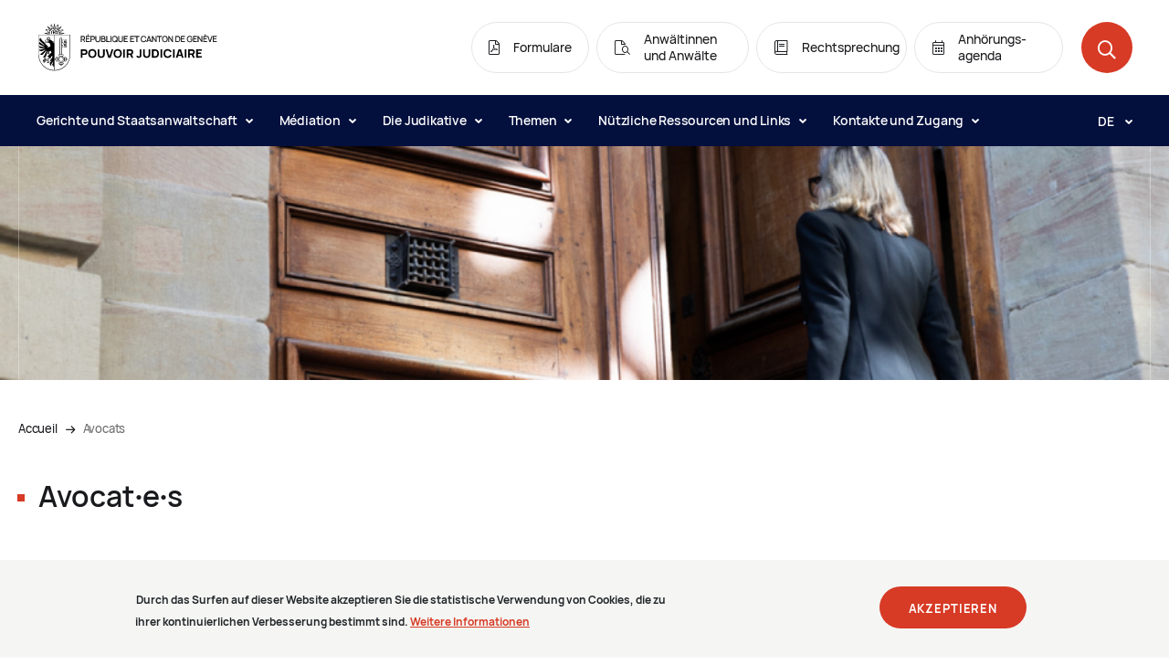

--- FILE ---
content_type: text/html;charset=UTF-8
request_url: https://justice.ge.ch/apps/dbl/de/avocats/search?_query=&_page=1&_page=4&_page=2&_page=1&_page=90&_page=86&_page=88&_page=90&_page=89&_page=88&_page=89&_page=91
body_size: 127772
content:
<!DOCTYPE html><html lang="de" dir="ltr" prefix="content: http://purl.org/rss/1.0/modules/content/  dc: http://purl.org/dc/terms/  foaf: http://xmlns.com/foaf/0.1/  og: http://ogp.me/ns#  rdfs: http://www.w3.org/2000/01/rdf-schema#  schema: http://schema.org/  sioc: http://rdfs.org/sioc/ns#  sioct: http://rdfs.org/sioc/types#  skos: http://www.w3.org/2004/02/skos/core#  xsd: http://www.w3.org/2001/XMLSchema# "><head>
        <meta charset="utf-8">
<link rel="canonical" href="https://justice.ge.ch/de/pj_template">
<meta property="og:site_name" content="Pouvoir judiciaire">
<meta property="og:url" content="https://justice.ge.ch/de/pj_template">
<meta property="og:title" content="index">
<meta name="twitter:title" content="index">
<meta name="Generator" content="Drupal 9 (https://www.drupal.org)">
<meta name="MobileOptimized" content="width">
<meta name="HandheldFriendly" content="true">
<meta name="viewport" content="width=device-width, initial-scale=1.0">
<style>div#sliding-popup, div#sliding-popup .eu-cookie-withdraw-banner, .eu-cookie-withdraw-tab {background: #F5F6F3} div#sliding-popup.eu-cookie-withdraw-wrapper { background: transparent; } #sliding-popup h1, #sliding-popup h2, #sliding-popup h3, #sliding-popup p, #sliding-popup label, #sliding-popup div, .eu-cookie-compliance-more-button, .eu-cookie-compliance-secondary-button, .eu-cookie-withdraw-tab { color: #212529;} .eu-cookie-withdraw-tab { border-color: #212529;}</style>
<link rel="icon" href="/media/pjustice_favicon.ico" type="image/vnd.microsoft.icon">

        <title>Avocats</title>
        <link rel="stylesheet" media="all" href="/modules/custom/sqli_environments/css/style.css?t6a1mh">
<link rel="stylesheet" media="all" href="/core/themes/stable/css/system/components/ajax-progress.module.css?t6a1mh">
<link rel="stylesheet" media="all" href="/core/themes/stable/css/system/components/align.module.css?t6a1mh">
<link rel="stylesheet" media="all" href="/core/themes/stable/css/system/components/autocomplete-loading.module.css?t6a1mh">
<link rel="stylesheet" media="all" href="/core/themes/stable/css/system/components/fieldgroup.module.css?t6a1mh">
<link rel="stylesheet" media="all" href="/core/themes/stable/css/system/components/container-inline.module.css?t6a1mh">
<link rel="stylesheet" media="all" href="/core/themes/stable/css/system/components/clearfix.module.css?t6a1mh">
<link rel="stylesheet" media="all" href="/core/themes/stable/css/system/components/details.module.css?t6a1mh">
<link rel="stylesheet" media="all" href="/core/themes/stable/css/system/components/hidden.module.css?t6a1mh">
<link rel="stylesheet" media="all" href="/core/themes/stable/css/system/components/item-list.module.css?t6a1mh">
<link rel="stylesheet" media="all" href="/core/themes/stable/css/system/components/js.module.css?t6a1mh">
<link rel="stylesheet" media="all" href="/core/themes/stable/css/system/components/nowrap.module.css?t6a1mh">
<link rel="stylesheet" media="all" href="/core/themes/stable/css/system/components/position-container.module.css?t6a1mh">
<link rel="stylesheet" media="all" href="/core/themes/stable/css/system/components/progress.module.css?t6a1mh">
<link rel="stylesheet" media="all" href="/core/themes/stable/css/system/components/reset-appearance.module.css?t6a1mh">
<link rel="stylesheet" media="all" href="/core/themes/stable/css/system/components/resize.module.css?t6a1mh">
<link rel="stylesheet" media="all" href="/core/themes/stable/css/system/components/sticky-header.module.css?t6a1mh">
<link rel="stylesheet" media="all" href="/core/themes/stable/css/system/components/system-status-counter.css?t6a1mh">
<link rel="stylesheet" media="all" href="/core/themes/stable/css/system/components/system-status-report-counters.css?t6a1mh">
<link rel="stylesheet" media="all" href="/core/themes/stable/css/system/components/system-status-report-general-info.css?t6a1mh">
<link rel="stylesheet" media="all" href="/core/themes/stable/css/system/components/tabledrag.module.css?t6a1mh">
<link rel="stylesheet" media="all" href="/core/themes/stable/css/system/components/tablesort.module.css?t6a1mh">
<link rel="stylesheet" media="all" href="/core/themes/stable/css/system/components/tree-child.module.css?t6a1mh">
<link rel="stylesheet" media="all" href="/modules/contrib/jquery_ui/assets/vendor/jquery.ui/themes/base/core.css?t6a1mh">
<link rel="stylesheet" media="all" href="/modules/contrib/jquery_ui/assets/vendor/jquery.ui/themes/base/datepicker.css?t6a1mh">
<link rel="stylesheet" media="all" href="/modules/contrib/eu_cookie_compliance/css/eu_cookie_compliance.css?t6a1mh">
<link rel="stylesheet" media="all" href="/modules/contrib/ckeditor_indentblock/css/plugins/indentblock/ckeditor.indentblock.css?t6a1mh">
<link rel="stylesheet" media="all" href="/modules/contrib/jquery_ui/assets/vendor/jquery.ui/themes/base/theme.css?t6a1mh">
<link rel="stylesheet" media="all" href="/themes/custom/base/wax_basetheme/css/wax_basetheme.css?t6a1mh">
<link rel="stylesheet" media="all" href="/themes/custom/wax_theme/dist/vendors~pj.9b61ac6d4fa179e6ee9b.css?t6a1mh">
<link rel="stylesheet" media="all" href="/themes/custom/wax_theme/dist/pj.9b61ac6d4fa179e6ee9b.css?t6a1mh">
<link rel="stylesheet" media="print" href="/themes/custom/base/wax_basetheme/css/print.css?t6a1mh">

        
    <style>/*<![CDATA[*/
  .search-highlight {
    background-color: #dbdde4;
  }

  .button--accueil {
    margin: 20px 5px 0;
  }

  ul.avocats__list {
    list-style: none;
    display: flex;
    justify-content: flex-start;
    align-items: center;
    margin: 0 -12px;
    padding: 0;
    flex-wrap: wrap;
    flex: 1 1 0px;
  }

  .avocats__list li {
    list-style: none;
    display: inline-block;
  }

  .avocats__list__item {
    
    display: block;
    position: relative;
    font-size: 1.125rem;
    font-weight: 600;
    font-stretch: normal;
    font-style: normal;
    line-height: 1.44;
    color: #191a1d;
    text-align: center;
    padding: 0px 10px;
    transition: color .3s;
    outline-offset: -2px;
  }

  .avocats__list__item a {
    color: inherit;
    text-decoration: none;
  }

  .avocats__list__item:hover {
    color: #d73a25;
    text-decoration: none;
  }

  .banner-info {
    margin-bottom: 0px;
    margin-top: 0px;
    padding: 24px 32px;
  }

  .list-block__list {
    padding-bottom: 0px;
  }


/*]]>*/</style></head>
    
    <body class="wax_basetheme">
                <a href="#main-content" class="visually-hidden focusable">
            Skip to main content
        </a>

        
          <div class="dialog-off-canvas-main-canvas" data-off-canvas-main-canvas>
    <div class="layout-container">


  

<div class="base-module module-header ">
    <header class="header " role="banner">
    <nav class="navigation-bar">
  <div class="container-fluid">
    <div class="row">
      <div class="col">
        <div class="navigation-bar__top">
          <div class="navigation-logo ">
          <a class="navigation-logo__link" href="/de">
          <div class="image navigation-logo__img">
    <picture>
        <source media="(min-width: 992px)" srcset="/themes/custom/wax_theme/logo.svg">
        <source media="(min-width: 576px)" srcset="/themes/custom/wax_theme/logo.svg">
        <img src="/themes/custom/wax_theme/logo.svg" alt="Pouvoir judiciaire Logo" longdesc>
    </picture>
    </div>
      </a>
    </div>
          <ul class="navigation-bar__top__list">
                          <li class="navigation-bar__top__item d-none d-lg-inline-block">
                  <a href="/de/inhalt/formulare" target="_self" class="quick-access-link navigation-bar__top__item__link">
  <span class="icon icon-pdf"></span>
  <span class="quick-access-link__label">
    Formulare
  </span>
</a>
              </li>
                          <li class="navigation-bar__top__item d-none d-lg-inline-block">
                  <a href="https://justice.ge.ch/apps/dbl/de/avocats/search" target="_self" class="quick-access-link navigation-bar__top__item__link">
  <span class="icon icon-recherche-avocat"></span>
  <span class="quick-access-link__label">
    Anw&#xE4;ltinnen und Anw&#xE4;lte
  </span>
</a>
              </li>
                          <li class="navigation-bar__top__item d-none d-lg-inline-block">
                  <a href="/de/inhalt/rechtsprechung" target="_self" class="quick-access-link navigation-bar__top__item__link">
  <span class="icon icon-jurisprudence"></span>
  <span class="quick-access-link__label">
    Rechtsprechung
  </span>
</a>
              </li>
                          <li class="navigation-bar__top__item d-none d-lg-inline-block">
                  <a href="https://justice.ge.ch/apps/dbl/de/audiences/search" target="_self" class="quick-access-link navigation-bar__top__item__link">
  <span class="icon icon-agenda"></span>
  <span class="quick-access-link__label">
    Anh&#xF6;rungs-agenda
  </span>
</a>
              </li>
                        <li class="navigation-bar__top__item">
              <button class="round-button navigation-search-button navigation-bar__search-button" data-modal="search-modal">
    <span aria-hidden="true" class="round-button__icon icon icon-search"></span>
    <span class="sr-only">Open the search</span>
</button>
            </li>
            <li class="navigation-bar__top__item d-block d-lg-none">
              <button class="burger-button " aria-controls="navigationMobile" aria-label="Open the menu">
  <span aria-hidden="true" class="burger-button__icon">
    <span class="burger-button__line burger-button__line--1"></span>
    <span class="burger-button__line burger-button__line--2"></span>
    <span class="burger-button__line burger-button__line--3"></span>
    <span class="burger-button__line burger-button__line--4"></span>
  </span>
</button>
            </li>
          </ul>
        </div>

        <div class="navigation-bar__bottom">
          <ul class="navigation-bar__bottom__list" aria-labelledby>
                        <li class="navigation-bar__bottom__list__item">
                                          <button class="navigation-bar__link " aria-controls="subnav-1" aria-expanded="false">
                              Gerichte und Staatsanwaltschaft
                              <span class="icon icon-dropdown navigation-bar__link__icon"></span>
              </button>
              <div id="subnav-1" class="subnav-wrapper">
  <span class="subnav__backdrop"></span>
  <div class="subnav navigation-bar__subnav ">
    <div class="container">
      <div class="row">
        <div class="col-12">
          <div class="subnav__header">
            <button class="base-button button--secondary subnav__back-btn">
  Retour &#xE0; Gerichte und Staatsanwaltschaft
</button>
          </div>
        </div>
                <div class="col-lg-3">

                    <div class="subnav__item">
                        <a href="/de/inhalt/staatsanwaltschaft" target="_self" class="subnav__item__title">
                          Staatsanwaltschaft
                        </a>
                                  </div>
                    <div class="subnav__item">
                        <a href="/de/inhalt/tribunal-civil" target="_self" class="subnav__item__title">
                          Tribunal civil
                        </a>
                                    <ul class="subnav__item__list" aria-label="Tribunal civil">
                          <li class="subnav__item__list__item ">
                <a class="subnav__item__list__item__link" href="/de/inhalt/tribunal-de-premiere-instance" target="_self">
                  Tribunal de premi&#xE8;re instance
                </a>
              </li>
                          <li class="subnav__item__list__item ">
                <a class="subnav__item__list__item__link" href="/de/inhalt/tribunal-des-baux-et-loyers" target="_self">
                  Tribunal des baux et loyers
                </a>
              </li>
                          <li class="subnav__item__list__item ">
                <a class="subnav__item__list__item__link" href="/de/inhalt/commission-de-conciliation-en-matiere-de-baux-et-loyers" target="_self">
                  Commission de conciliation en mati&#xE8;re de baux et loyers
                </a>
              </li>
                        </ul>
                      </div>
                    <div class="subnav__item">
                        <a href="/de/inhalt/tribunal-penal" target="_self" class="subnav__item__title">
                          Tribunal p&#xE9;nal
                        </a>
                                    <ul class="subnav__item__list" aria-label="Tribunal p&#xE9;nal">
                          <li class="subnav__item__list__item ">
                <a class="subnav__item__list__item__link" href="/de/inhalt/tribunal-des-mesures-de-contrainte" target="_self">
                  Tribunal des mesures de contrainte
                </a>
              </li>
                          <li class="subnav__item__list__item ">
                <a class="subnav__item__list__item__link" href="/de/inhalt/tribunal-de-police" target="_self">
                  Tribunal de police
                </a>
              </li>
                          <li class="subnav__item__list__item ">
                <a class="subnav__item__list__item__link" href="/de/inhalt/tribunal-correctionnel" target="_self">
                  Tribunal correctionnel
                </a>
              </li>
                          <li class="subnav__item__list__item ">
                <a class="subnav__item__list__item__link" href="/de/inhalt/tribunal-criminel" target="_self">
                  Tribunal criminel
                </a>
              </li>
                          <li class="subnav__item__list__item ">
                <a class="subnav__item__list__item__link" href="/de/inhalt/tribunal-dapplication-des-peines-et-des-mesures" target="_self">
                  Tribunal d&apos;application des peines et des mesures
                </a>
              </li>
                        </ul>
                      </div>
          

        </div>
                <div class="col-lg-3">

                    <div class="subnav__item">
                        <a href="/de/inhalt/tribunal-de-protection-de-ladulte-et-de-lenfant" target="_self" class="subnav__item__title">
                          Tribunal de protection de l&apos;adulte et de l&apos;enfant
                        </a>
                                  </div>
                    <div class="subnav__item">
                        <a href="/de/inhalt/tribunal-des-prudhommes" target="_self" class="subnav__item__title">
                          Tribunal des prud&apos;hommes
                        </a>
                                  </div>
                    <div class="subnav__item">
                        <a href="/de/inhalt/tribunal-des-mineurs" target="_self" class="subnav__item__title">
                          Tribunal des mineurs
                        </a>
                                  </div>
                    <div class="subnav__item">
                        <a href="/de/inhalt/tribunal-administratif-de-premiere-instance" target="_self" class="subnav__item__title">
                          Tribunal administratif de premi&#xE8;re instance
                        </a>
                                  </div>
          

        </div>
                <div class="col-lg-3">

                    <div class="subnav__item">
                        <a href="/de/inhalt/cour-de-justice" target="_self" class="subnav__item__title">
                          Cour de justice
                        </a>
                                  </div>
                    <div class="subnav__item">
                        <span class="subnav__item__title">
                          Cour civile
                        </span>
                                    <ul class="subnav__item__list" aria-label="Cour civile">
                          <li class="subnav__item__list__item ">
                <a class="subnav__item__list__item__link" href="/de/inhalt/chambre-civile" target="_self">
                  Chambre civile
                </a>
              </li>
                          <li class="subnav__item__list__item ">
                <a class="subnav__item__list__item__link" href="/de/inhalt/chambre-des-baux-et-loyers" target="_self">
                  Chambre des baux et loyers
                </a>
              </li>
                          <li class="subnav__item__list__item ">
                <a class="subnav__item__list__item__link" href="/de/inhalt/chambre-des-prudhommes" target="_self">
                  Chambre des prud&apos;hommes
                </a>
              </li>
                          <li class="subnav__item__list__item ">
                <a class="subnav__item__list__item__link" href="/de/inhalt/chambre-de-surveillance" target="_self">
                  Chambre de surveillance
                </a>
              </li>
                        </ul>
                      </div>
                    <div class="subnav__item">
                        <span class="subnav__item__title">
                          Cour p&#xE9;nale
                        </span>
                                    <ul class="subnav__item__list" aria-label="Cour p&#xE9;nale">
                          <li class="subnav__item__list__item ">
                <a class="subnav__item__list__item__link" href="/de/inhalt/chambre-penale-dappel-et-de-revision" target="_self">
                  Chambre p&#xE9;nale d&apos;appel et de r&#xE9;vision
                </a>
              </li>
                          <li class="subnav__item__list__item ">
                <a class="subnav__item__list__item__link" href="/de/inhalt/chambre-penale-de-recours" target="_self">
                  Chambre p&#xE9;nale de recours
                </a>
              </li>
                        </ul>
                      </div>
                    <div class="subnav__item">
                        <span class="subnav__item__title">
                          Cour de droit public
                        </span>
                                    <ul class="subnav__item__list" aria-label="Cour de droit public">
                          <li class="subnav__item__list__item ">
                <a class="subnav__item__list__item__link" href="/de/inhalt/chambre-administrative" target="_self">
                  Chambre administrative
                </a>
              </li>
                          <li class="subnav__item__list__item ">
                <a class="subnav__item__list__item__link" href="/de/inhalt/chambre-des-assurances-sociales" target="_self">
                  Chambre des assurances sociales
                </a>
              </li>
                          <li class="subnav__item__list__item ">
                <a class="subnav__item__list__item__link" href="/de/inhalt/chambre-constitutionnelle" target="_self">
                  Chambre constitutionnelle
                </a>
              </li>
                        </ul>
                      </div>
          

        </div>
                <div class="col-lg-3">

                    <div class="subnav__item">
                        <a href="/de/inhalt/greffe-de-lassistance-juridique" target="_self" class="subnav__item__title">
                          Greffe de l&apos;assistance juridique
                        </a>
                                  </div>
                    <div class="subnav__item">
                        <a href="/de/inhalt/greffe-des-pieces-conviction" target="_self" class="subnav__item__title">
                          Greffe des pi&#xE8;ces &#xE0; conviction
                        </a>
                                  </div>
                    <div class="subnav__item">
                        <a href="/de/inhalt/greffe-des-traductions-et-interpretations" target="_self" class="subnav__item__title">
                          Greffe des traductions et interpr&#xE9;tations
                        </a>
                                  </div>
                    <div class="subnav__item">
                        <a href="/de/inhalt/greffe-universel" target="_self" class="subnav__item__title">
                          Greffe universel
                        </a>
                                  </div>
          

        </div>
              </div>
            <div class="subnav__footer row">
        <div class="offset-lg-9 col-lg-3">
          <a href="/de/gerichte-und-staatsanwaltschaft" class="base-button button--secondary navigation-bar__subnav " target="_self">
  Zur Rubrik gehen
  </a>
        </div>
      </div>
          </div>
  </div>
</div>
                          </li>
                        <li class="navigation-bar__bottom__list__item">
                                          <button class="navigation-bar__link " aria-controls="subnav-2" aria-expanded="false">
                              M&#xE9;diation
                              <span class="icon icon-dropdown navigation-bar__link__icon"></span>
              </button>
              <div id="subnav-2" class="subnav-wrapper">
  <span class="subnav__backdrop"></span>
  <div class="subnav navigation-bar__subnav ">
    <div class="container">
      <div class="row">
        <div class="col-12">
          <div class="subnav__header">
            <button class="base-button button--secondary subnav__back-btn">
  Retour &#xE0; M&#xE9;diation
</button>
          </div>
        </div>
                <div class="col-lg-3">

                    <div class="subnav__item">
                        <a href="https://justice.ge.ch/fr/contenu/bureau-de-la-mediation" target="_self" class="subnav__item__title">
                          Bureau de la m&#xE9;diation
                        </a>
                                  </div>
          

        </div>
                <div class="col-lg-3">

                    <div class="subnav__item">
                        <a href="https://justice.ge.ch/fr/theme/deroulement-dune-mediation" target="_self" class="subnav__item__title">
                          D&#xE9;roulement d&apos;une m&#xE9;diation
                        </a>
                                  </div>
          

        </div>
              </div>
            <div class="subnav__footer row">
        <div class="offset-lg-9 col-lg-3">
          <a href="/de/node/2579" class="base-button button--secondary navigation-bar__subnav " target="_self">
  Zur Rubrik gehen
  </a>
        </div>
      </div>
          </div>
  </div>
</div>
                          </li>
                        <li class="navigation-bar__bottom__list__item">
                                          <button class="navigation-bar__link " aria-controls="subnav-3" aria-expanded="false">
                              Die Judikative
                              <span class="icon icon-dropdown navigation-bar__link__icon"></span>
              </button>
              <div id="subnav-3" class="subnav-wrapper">
  <span class="subnav__backdrop"></span>
  <div class="subnav navigation-bar__subnav ">
    <div class="container">
      <div class="row">
        <div class="col-12">
          <div class="subnav__header">
            <button class="base-button button--secondary subnav__back-btn">
  Retour &#xE0; Die Judikative
</button>
          </div>
        </div>
                <div class="col-lg-3">

                    <div class="subnav__item">
                        <span class="subnav__item__title">
                          Die Justiz verstehen
                        </span>
                                    <ul class="subnav__item__list" aria-label="Die Justiz verstehen">
                          <li class="subnav__item__list__item ">
                <a class="subnav__item__list__item__link" href="/de/inhalt/aufgaben" target="_self">
                  Aufgaben
                </a>
              </li>
                          <li class="subnav__item__list__item ">
                <a class="subnav__item__list__item__link" href="/de/inhalt/zivilgerichtsbarkeit" target="_self">
                  Zivilgerichtsbarkeit
                </a>
              </li>
                          <li class="subnav__item__list__item ">
                <a class="subnav__item__list__item__link" href="/de/inhalt/strafgerichtsbarkeit" target="_self">
                  Strafgerichtsbarkeit
                </a>
              </li>
                          <li class="subnav__item__list__item ">
                <a class="subnav__item__list__item__link" href="/de/inhalt/verwaltungsgerichtsbarkeit" target="_self">
                  Verwaltungsgerichtsbarkeit
                </a>
              </li>
                          <li class="subnav__item__list__item ">
                <a class="subnav__item__list__item__link" href="/de/inhalt/justizreformen" target="_self">
                  Justizreformen
                </a>
              </li>
                          <li class="subnav__item__list__item ">
                <a class="subnav__item__list__item__link" href="/de/inhalt/die-justiz-auf-video" target="_self">
                  Die Justiz auf Video
                </a>
              </li>
                          <li class="subnav__item__list__item ">
                <a class="subnav__item__list__item__link" href="/de/inhalt/ein-wenig-geschichte" target="_self">
                  Ein wenig Geschichte
                </a>
              </li>
                        </ul>
                      </div>
          

        </div>
                <div class="col-lg-3">

                    <div class="subnav__item">
                        <span class="subnav__item__title">
                          Organisation
                        </span>
                                    <ul class="subnav__item__list" aria-label="Organisation">
                          <li class="subnav__item__list__item ">
                <a class="subnav__item__list__item__link" href="/de/leitungs-und-aufsichtsorgane" target="_self">
                  Leitungs- und Aufsichtsorgane
                </a>
              </li>
                          <li class="subnav__item__list__item ">
                <a class="subnav__item__list__item__link" href="/de/inhalt/generalsekretariat" target="_self">
                  Secr&#xE9;tariat g&#xE9;n&#xE9;ral
                </a>
              </li>
                          <li class="subnav__item__list__item ">
                <a class="subnav__item__list__item__link" href="/de/zentrale-dienste" target="_self">
                  Zentrale Dienste
                </a>
              </li>
                          <li class="subnav__item__list__item ">
                <a class="subnav__item__list__item__link" href="/de/inhalt/staendige-kommissionen" target="_self">
                  Kommissionen
                </a>
              </li>
                          <li class="subnav__item__list__item ">
                <a class="subnav__item__list__item__link" href="/de/inhalt/interaktives-organigramm" target="_self">
                  Interaktives Organigramm
                </a>
              </li>
                        </ul>
                      </div>
          

        </div>
                <div class="col-lg-3">

                    <div class="subnav__item">
                        <a href="/de/entwuerfe" target="_self" class="subnav__item__title">
                          Entw&#xFC;rfe
                        </a>
                                  </div>
                    <div class="subnav__item">
                        <a href="/de/inhalt/richterschaft" target="_self" class="subnav__item__title">
                          Magistrature
                        </a>
                                  </div>
                    <div class="subnav__item">
                        <a href="/de/karrieren" target="_self" class="subnav__item__title">
                          Karrieren
                        </a>
                                  </div>
                    <div class="subnav__item">
                        <a href="/de/node/2012" target="_self" class="subnav__item__title">
                          Reglemente und Weisungen
                        </a>
                                  </div>
                    <div class="subnav__item">
                        <a href="/de/inhalt/zentralbibliothek" target="_self" class="subnav__item__title">
                          Bibliothek
                        </a>
                                  </div>
                    <div class="subnav__item">
                        <a href="/de/node/1701" target="_self" class="subnav__item__title">
                          Aktuelles
                        </a>
                                  </div>
          

        </div>
                <div class="col-lg-3">

                    <div class="subnav__item">
                        <span class="subnav__item__title">
                          Ver&#xF6;ffentlichungen und Statistiken
                        </span>
                                    <ul class="subnav__item__list" aria-label="Ver&#xF6;ffentlichungen und Statistiken">
                          <li class="subnav__item__list__item ">
                <a class="subnav__item__list__item__link" href="/de/inhalt/die-fuenf-strategischen-achsen-der-justiz" target="_self">
                  Strategieplan 2021-2025
                </a>
              </li>
                          <li class="subnav__item__list__item ">
                <a class="subnav__item__list__item__link" href="/de/node/2509" target="_self">
                  T&#xE4;tigkeitsberichte
                </a>
              </li>
                          <li class="subnav__item__list__item ">
                <a class="subnav__item__list__item__link" href="/de/node/2016" target="_self">
                   Zufriedenheitsumfragen
                </a>
              </li>
                          <li class="subnav__item__list__item ">
                <a class="subnav__item__list__item__link" href="/de/inhalt/elektronische-kommunikation" target="_self">
                  Elektronische Kommunikation
                </a>
              </li>
                          <li class="subnav__item__list__item ">
                <a class="subnav__item__list__item__link" href="/de/inhalt/dauer-der-verfahren-vor-der-chambre-administrative-de-la-cour-de-justice" target="_self">
                  Dauer der Verfahren
                </a>
              </li>
                        </ul>
                      </div>
          

        </div>
              </div>
            <div class="subnav__footer row">
        <div class="offset-lg-9 col-lg-3">
          <a href="/de/judikative" class="base-button button--secondary navigation-bar__subnav " target="_self">
  Zur Rubrik gehen
  </a>
        </div>
      </div>
          </div>
  </div>
</div>
                          </li>
                        <li class="navigation-bar__bottom__list__item">
                                          <button class="navigation-bar__link " aria-controls="subnav-4" aria-expanded="false">
                              Themen
                              <span class="icon icon-dropdown navigation-bar__link__icon"></span>
              </button>
              <div id="subnav-4" class="subnav-wrapper">
  <span class="subnav__backdrop"></span>
  <div class="subnav navigation-bar__subnav ">
    <div class="container">
      <div class="row">
        <div class="col-12">
          <div class="subnav__header">
            <button class="base-button button--secondary subnav__back-btn">
  Retour &#xE0; Themen
</button>
          </div>
        </div>
                <div class="col-lg-3">

                    <div class="subnav__item">
                        <a href="/de/thema/adoption" target="_self" class="subnav__item__title">
                          Adoption
                        </a>
                                  </div>
                    <div class="subnav__item">
                        <a href="/de/thema/unentgeltliche-rechtspflege" target="_self" class="subnav__item__title">
                          Unentgeltliche Rechtspflege
                        </a>
                                  </div>
                    <div class="subnav__item">
                        <a href="/de/thema/arbeitsrechtliche-streitigkeiten" target="_self" class="subnav__item__title">
                          Arbeitsrechtliche Konflikte
                        </a>
                                  </div>
                    <div class="subnav__item">
                        <a href="/de/thema/hinterlegung-des-mietzinses" target="_self" class="subnav__item__title">
                           Hinterlegung der Miete
                        </a>
                                  </div>
          

        </div>
                <div class="col-lg-3">

                    <div class="subnav__item">
                        <a href="/de/thema/beistaende-und-beauftragte" target="_self" class="subnav__item__title">
                          Beist&#xE4;nde und Beauftragte
                        </a>
                                  </div>
                    <div class="subnav__item">
                        <a href="/de/thema/informationen-fuer-zeugen" target="_self" class="subnav__item__title">
                          Informationen f&#xFC;r Zeugen
                        </a>
                                  </div>
                    <div class="subnav__item">
                        <a href="/de/thema/informationen-zuhanden-der-opfer-von-straftaten" target="_self" class="subnav__item__title">
                          Informationen zuhanden der Opfer von Straftaten
                        </a>
                                  </div>
          

        </div>
                <div class="col-lg-3">

                    <div class="subnav__item">
                        <a href="/de/thema/erwachsenenschutz" target="_self" class="subnav__item__title">
                          Protection de l&apos;adulte
                        </a>
                                  </div>
                    <div class="subnav__item">
                        <a href="/de/thema/kindesschutz" target="_self" class="subnav__item__title">
                          Kindesschutz
                        </a>
                                  </div>
                    <div class="subnav__item">
                        <a href="/de/thema/trennung-und-scheidung" target="_self" class="subnav__item__title">
                          Trennung und Scheidung
                        </a>
                                  </div>
                    <div class="subnav__item">
                        <a href="/de/thema/erbrecht" target="_self" class="subnav__item__title">
                          Erbrecht
                        </a>
                                  </div>
          

        </div>
              </div>
            <div class="subnav__footer row">
        <div class="offset-lg-9 col-lg-3">
          <a href="/de/themen" class="base-button button--secondary navigation-bar__subnav " target="_self">
  Zur Rubrik gehen
  </a>
        </div>
      </div>
          </div>
  </div>
</div>
                          </li>
                        <li class="navigation-bar__bottom__list__item">
                                          <button class="navigation-bar__link " aria-controls="subnav-5" aria-expanded="false">
                              N&#xFC;tzliche Ressourcen und Links
                              <span class="icon icon-dropdown navigation-bar__link__icon"></span>
              </button>
              <div id="subnav-5" class="subnav-wrapper">
  <span class="subnav__backdrop"></span>
  <div class="subnav navigation-bar__subnav ">
    <div class="container">
      <div class="row">
        <div class="col-12">
          <div class="subnav__header">
            <button class="base-button button--secondary subnav__back-btn">
  Retour &#xE0; N&#xFC;tzliche Ressourcen und Links
</button>
          </div>
        </div>
                <div class="col-lg-3">

                    <div class="subnav__item">
                        <span class="subnav__item__title">
                          Online-Ressourcen
                        </span>
                                    <ul class="subnav__item__list" aria-label="Online-Ressourcen">
                          <li class="subnav__item__list__item ">
                <a class="subnav__item__list__item__link" href="/de/inhalt/rechtsprechung" target="_self">
                  Rechtsprechung
                </a>
              </li>
                          <li class="subnav__item__list__item ">
                <a class="subnav__item__list__item__link" href="/apps/dbl/fr/audiences/search" target="_self">
                  Anh&#xF6;rungsagenda
                </a>
              </li>
                          <li class="subnav__item__list__item ">
                <a class="subnav__item__list__item__link" href="/apps/dbl/fr/avocats/search" target="_self">
                  Liste der Anw&#xE4;ltinnen und Anwalte
                </a>
              </li>
                          <li class="subnav__item__list__item ">
                <a class="subnav__item__list__item__link" href="https://silgeneve.ch/legis/" target="_self">
                  Kantonale systematische Sammlungen
                </a>
              </li>
                          <li class="subnav__item__list__item ">
                <a class="subnav__item__list__item__link" href="https://www.fedlex.admin.ch/fr/cc" target="_self">
                  Eidgen&#xF6;ssische systematische Sammlung
                </a>
              </li>
                          <li class="subnav__item__list__item ">
                <a class="subnav__item__list__item__link" href="https://www.ge.ch/demander-certificat-capacite-civile" target="_self">
                  Online-Angebote
                </a>
              </li>
                          <li class="subnav__item__list__item ">
                <a class="subnav__item__list__item__link" href="https://isr.swisscovery.slsp.ch/discovery/search?vid=41SLSP_RRO%3APouvoir_judiciaire_TP2" target="_self">
                  Bibliothekskatalog
                </a>
              </li>
                        </ul>
                      </div>
          

        </div>
                <div class="col-lg-3">

                    <div class="subnav__item">
                        <span class="subnav__item__title">
                          N&#xFC;tzliche Links
                        </span>
                                    <ul class="subnav__item__list" aria-label="N&#xFC;tzliche Links">
                          <li class="subnav__item__list__item ">
                <a class="subnav__item__list__item__link" href="/de/inhalt/formulare" target="_self">
                  Formulare
                </a>
              </li>
                          <li class="subnav__item__list__item ">
                <a class="subnav__item__list__item__link" href="/de/inhalt/zugang-zu-dokumenten-von-abgeschlossenen-verfahren-oder-administrativen-dokumenten" target="_self">
                  Zugang zu amtlichen Dokumenten
                </a>
              </li>
                          <li class="subnav__item__list__item ">
                <a class="subnav__item__list__item__link" href="/de/inhalt/fragen-und-antworten" target="_self">
                  Fragen/Antworten
                </a>
              </li>
                          <li class="subnav__item__list__item ">
                <a class="subnav__item__list__item__link" href="/de/inhalt/juristische-bereitschaftsdienste-und-rechtsberatung" target="_self">
                  Juristischer Bereitschaftsdienst und Rechtsberatung
                </a>
              </li>
                          <li class="subnav__item__list__item ">
                <a class="subnav__item__list__item__link" href="/de/inhalt/finanzabteilung" target="_self">
                  Finanzabteilung
                </a>
              </li>
                        </ul>
                      </div>
          

        </div>
              </div>
          </div>
  </div>
</div>
                          </li>
                        <li class="navigation-bar__bottom__list__item">
                                          <button class="navigation-bar__link " aria-controls="subnav-6" aria-expanded="false">
                              Kontakte und Zugang
                              <span class="icon icon-dropdown navigation-bar__link__icon"></span>
              </button>
              <div id="subnav-6" class="subnav-wrapper">
  <span class="subnav__backdrop"></span>
  <div class="subnav navigation-bar__subnav ">
    <div class="container">
      <div class="row">
        <div class="col-12">
          <div class="subnav__header">
            <button class="base-button button--secondary subnav__back-btn">
  Retour &#xE0; Kontakte und Zugang
</button>
          </div>
        </div>
                <div class="col-lg-3">

                    <div class="subnav__item">
                        <a href="/de/inhalt/kontakte-und-zugang" target="_self" class="subnav__item__title">
                          Kontakte
                        </a>
                                  </div>
          

        </div>
                <div class="col-lg-3">

                    <div class="subnav__item">
                        <span class="subnav__item__title">
                          Zugang
                        </span>
                                    <ul class="subnav__item__list" aria-label="Zugang">
                          <li class="subnav__item__list__item ">
                <a class="subnav__item__list__item__link" href="/de/inhalt/sicherheitsvorrichtungen" target="_self">
                  Sicherheitsvorrichtungen
                </a>
              </li>
                          <li class="subnav__item__list__item ">
                <a class="subnav__item__list__item__link" href="/de/inhalt/standorte-der-justizbehoerden" target="_self">
                  Zugang zu den Standorten und R&#xE4;umen der richterlichen Gewalt
                </a>
              </li>
                        </ul>
                      </div>
          

        </div>
              </div>
          </div>
  </div>
</div>
                          </li>
                      </ul>
          <ul class="navigation-bar__quick-access">
                          <li class="navigation-bar__quick-access__item">
                  <a href="/de/inhalt/formulare" target="_self" class="quick-access-link navigation-bar__top__item__link">
  <span class="icon icon-pdf"></span>
  <span class="quick-access-link__label">
    Formulare
  </span>
</a>
              </li>
                          <li class="navigation-bar__quick-access__item">
                  <a href="https://justice.ge.ch/apps/dbl/de/avocats/search" target="_self" class="quick-access-link navigation-bar__top__item__link">
  <span class="icon icon-recherche-avocat"></span>
  <span class="quick-access-link__label">
    Anw&#xE4;ltinnen und Anw&#xE4;lte
  </span>
</a>
              </li>
                          <li class="navigation-bar__quick-access__item">
                  <a href="/de/inhalt/rechtsprechung" target="_self" class="quick-access-link navigation-bar__top__item__link">
  <span class="icon icon-jurisprudence"></span>
  <span class="quick-access-link__label">
    Rechtsprechung
  </span>
</a>
              </li>
                          <li class="navigation-bar__quick-access__item">
                  <a href="https://justice.ge.ch/apps/dbl/de/audiences/search" target="_self" class="quick-access-link navigation-bar__top__item__link">
  <span class="icon icon-agenda"></span>
  <span class="quick-access-link__label">
    Anh&#xF6;rungs-agenda
  </span>
</a>
              </li>
                      </ul>


          
<div class="dropdown switch-lang">
        <button class="dropdown__btn" id="switch-lang" data-toggle="dropdown" aria-haspopup="true" aria-expanded="false" aria-label="Langue: de">
        <span class="dropdown__btn__label">
          <span class="d-inline-block d-lg-none">Langue : </span>
          de<span class="icon icon-dropdown dropdown__btn__icon"></span>
        </span>
    </button>
        <div class="dropdown-menu" aria-labelledby="switch-lang">
        <div class="dropdown-menu__container">
            <ul class="dropdown-menu__list">
                                <li class="dropdown-menu__list__item">
                    <a lang="fr" class="dropdown-menu__list__item__btn" href="/apps/dbl/fr/avocats/search?_query=&amp;_page=1&amp;_page=4&amp;_page=2&amp;_page=1&amp;_page=90&amp;_page=86&amp;_page=88&amp;_page=90&amp;_page=89&amp;_page=88&amp;_page=89&amp;_page=91">fr</a>
                </li>
                                <li class="dropdown-menu__list__item">
                    <a lang="en" class="dropdown-menu__list__item__btn" href="/apps/dbl/en/avocats/search?_query=&amp;_page=1&amp;_page=4&amp;_page=2&amp;_page=1&amp;_page=90&amp;_page=86&amp;_page=88&amp;_page=90&amp;_page=89&amp;_page=88&amp;_page=89&amp;_page=91">en</a>
                </li>
                                <li class="dropdown-menu__list__item">
                    <a lang="de" class="dropdown-menu__list__item__btn" href="/apps/dbl/de/avocats/search?_query=&amp;_page=1&amp;_page=4&amp;_page=2&amp;_page=1&amp;_page=90&amp;_page=86&amp;_page=88&amp;_page=90&amp;_page=89&amp;_page=88&amp;_page=89&amp;_page=91">de</a>
                </li>
                                <li class="dropdown-menu__list__item">
                    <a lang="it" class="dropdown-menu__list__item__btn" href="/apps/dbl/it/avocats/search?_query=&amp;_page=1&amp;_page=4&amp;_page=2&amp;_page=1&amp;_page=90&amp;_page=86&amp;_page=88&amp;_page=90&amp;_page=89&amp;_page=88&amp;_page=89&amp;_page=91">it</a>
                </li>
                            </ul>
        </div>
    </div>
</div>
        </div>
      </div>
    </div>
  </div>
</nav>
      </header>

 <div class="base-modal search-modal" role="dialog" aria-modal="true" data-align="center" id="search-modal">
  <span class="base-modal__backdrop" data-modal-close></span>
  <div class="base-modal__body">
        <div class="base-modal__header">
      <button data-modal-close class="round-button search-modal__close" aria-label="Close the popup">
        <span class="base-modal__close__icon search-modal__close__icon" aria-hidden="true">
          <span></span>
          <span></span>
        </span>
      </button>
    </div>
    <div class="base-modal__content">
          <div class="search-modal__form">
        <div class="container">
            <div class="row align-center">
                <div class="col-lg-8 col-12 offset-lg-2">
                    <form action="/de/search">
                        <div id="header-search" class="predictive-search" data-instructions="Keyboard users, use up and down arrows to review and enter to select.  Touch device users, explore by touch or with swipe gestures." data-results="list of results" data-noresults="No search results" data-isloading="Search is loading" data-allresults="Alle Ergebnisse anzeigen" data-newwindow="(in a new window)">
  <div class="predictive-search-wrapper">
    <label for="searchInput" class="search-banner__form__label sr-only">
      Looking for: <span class="sr-only"> (predictive search) </span>
    </label>
    <input placeholder="Sie suchen..." type="text" id="header-input-search" class="predictive-search__input " role="combobox" autocomplete="off" value aria-describedby="initInstr" aria-owns aria-expanded="false" aria-autocomplete="both" aria-activedescendant aria-haspopup="grid" name="search_api_fulltext">
    <input type="submit" style="position: absolute; left: -9999px" tabindex="-1">
    <div class="predictive-search__submit-wrapper">
      <div class="predictive-search__reset-container">
        <button type="button" class="predictive-search__reset" aria-label="Remove my search entry">
          <span></span>
        </button>
        <span class="predictive-search__loader" aria-hidden="true">
          <svg width="38" height="38" viewBox="0 0 38 38" xmlns="http://www.w3.org/2000/svg" stroke="#000000">
            <g fill="none" fill-rule="evenodd">
              <g transform="translate(1 1)" stroke-width="2">
                <circle stroke-opacity=".5" cx="18" cy="18" r="18"/>
                <path d="M36 18c0-9.94-8.06-18-18-18">
                  <animateTransform attributeName="transform" type="rotate" from="0 18 18" to="360 18 18" dur="1s" repeatCount="indefinite"/>
                </path>
              </g>
            </g>
          </svg>
        </span>
      </div>
      <button type="submit" class="predictive-search__submit" aria-label="Search">
        <span class="sr-only">Suche</span>
        <span aria-hidden="true" class="icon icon-search"></span>
      </button>
    </div>

  </div>
  <div class="predictive-search__list-container">
  </div>

  <span id="initInstr" style="display: none;">When autocomplete results are available use up and down arrows to review and enter to select.  Touch device users, explore by touch or with swipe gestures.</span>
  <div aria-live="assertive" class="sr-only"></div>
</div>
                    </form>
                </div>
            </div>
        </div>
    </div>
    </div>
          </div>
</div>
</div>





  
  

  

  

  <main class="main">
    <a id="main-content" tabindex="-1"></a>
    <div class="layout-content">
        <div>
    <div data-drupal-messages-fallback class="hidden"></div><div id="block-wax-theme-content">
  
    
      
  
<div class="base-module module-banner-article base-module--ready base-module--visible">
  <div class="banner-article ">
    <div class="banner-article__container"></div>
    <div class="banner-article__image">
      <div class="module-background banner-article__background">
        <div class="module-background__transformation">
            <div 
    class="module-background__image" 
    data-img-default="/media/2021-03/Liste%20des%20avocats-bm.jpg"
    data-img-sm="/media/2021-03/Liste%20des%20avocats-b-v2jpg.jpg"
    data-img-lg="/media/2021-03/Liste%20des%20avocats-b-v2jpg.jpg"
    aria-label="Bannière de la recherche d'avocats"
  >
  </div>
        </div>
      </div>
      <div class="pattern pattern--light banner-article__image__pattern banner-article__image__pattern--light" aria-hidden="true">
        <svg>
          <pattern id="pattern_7" patternUnits="userSpaceOnUse" shape-rendering="cripsEdges" width="10" height="10">
            <path d="M-1,1 l5,-5
                        M0,10 l10,-10
                        M9,11 l5,-5" style="stroke-width:1"></path>
          </pattern>
          <rect x="0" y="0" width="100%" height="100%" fill="url(#pattern_7)"></rect>
        </svg>
      </div>
      <div class="pattern  banner-article__image__pattern banner-article__image__pattern--dark" aria-hidden="true">
        <svg>
        <pattern id="pattern_8" patternUnits="userSpaceOnUse" shape-rendering="cripsEdges" width="10" height="10">
          <path d="M-1,1 l5,-5
                      M0,10 l10,-10
                      M9,11 l5,-5" style="stroke-width:1"></path>
        </pattern>
        <rect x="0" y="0" width="100%" height="100%" fill="url(#pattern_8)"></rect>
        </svg>
      </div>
    </div>
  </div>
</div>

<div class="base-module module-article-header base-module--ready base-module--visible">
<div class="article-header container ">


  <nav aria-label="Fil d'Ariane" class="article-header__breadcrumb">
    <ol class="breadcrumb breadcrumb--dark">
    
      <li class="breadcrumb__item">
        <a class="breadcrumb__item__link" href="https://justice.ge.ch">Accueil</a>

      </li>

      <li class="breadcrumb__item">
        <a aria-current="page" class="breadcrumb__item__link" href="/de/apps/dbl/avocats/search">Avocats</a>

      </li>
    </ol>
</nav>


<div class="row">
  <div class="col-lg-12">
    <div class="article-header__title-wrapper">
      <h1 class="article-header__title">
        <span class="article-header__title-content">
          Avocat∙e∙s
        </span>
      </h1>
    </div>
    <div class="article-header__desc">
      <div class="container">
        <div style="margin-bottom:15px;">
          <!-- Begin glossary -->
          <div class="row">
            <div class="col-12">
              <div class="views-element-container">
                <nav class="glossary-navigation " aria-label="Naviguer entre les lettres du nom de l'avocat(e)">
                  <div class="glossary-navigation__list-wrapper" data-simplebar>
                    <ul class="glossary-navigation__list">
                      <li>
                        <span class="glossary-navigation__list__item ">
                          <a href="/apps/dbl/de/avocats/search?_query=NOM_AVOC%3AA*&amp;_page=1&amp;_no_escape=1#results">
                            A
                          </a>
                        </span>
                      </li>
                      <li>
                        <span class="glossary-navigation__list__item ">
                          <a href="/apps/dbl/de/avocats/search?_query=NOM_AVOC%3AB*&amp;_page=1&amp;_no_escape=1#results">
                            B
                          </a>
                        </span>
                      </li>
                      <li>
                        <span class="glossary-navigation__list__item ">
                          <a href="/apps/dbl/de/avocats/search?_query=NOM_AVOC%3AC*&amp;_page=1&amp;_no_escape=1#results">
                            C
                          </a>
                        </span>
                      </li>
                      <li>
                        <span class="glossary-navigation__list__item ">
                          <a href="/apps/dbl/de/avocats/search?_query=NOM_AVOC%3AD*&amp;_page=1&amp;_no_escape=1#results">
                            D
                          </a>
                        </span>
                      </li>
                      <li>
                        <span class="glossary-navigation__list__item ">
                          <a href="/apps/dbl/de/avocats/search?_query=NOM_AVOC%3AE*&amp;_page=1&amp;_no_escape=1#results">
                            E
                          </a>
                        </span>
                      </li>
                      <li>
                        <span class="glossary-navigation__list__item ">
                          <a href="/apps/dbl/de/avocats/search?_query=NOM_AVOC%3AF*&amp;_page=1&amp;_no_escape=1#results">
                            F
                          </a>
                        </span>
                      </li>
                      <li>
                        <span class="glossary-navigation__list__item ">
                          <a href="/apps/dbl/de/avocats/search?_query=NOM_AVOC%3AG*&amp;_page=1&amp;_no_escape=1#results">
                            G
                          </a>
                        </span>
                      </li>
                      <li>
                        <span class="glossary-navigation__list__item ">
                          <a href="/apps/dbl/de/avocats/search?_query=NOM_AVOC%3AH*&amp;_page=1&amp;_no_escape=1#results">
                            H
                          </a>
                        </span>
                      </li>
                      <li>
                        <span class="glossary-navigation__list__item ">
                          <a href="/apps/dbl/de/avocats/search?_query=NOM_AVOC%3AI*&amp;_page=1&amp;_no_escape=1#results">
                            I
                          </a>
                        </span>
                      </li>
                      <li>
                        <span class="glossary-navigation__list__item ">
                          <a href="/apps/dbl/de/avocats/search?_query=NOM_AVOC%3AJ*&amp;_page=1&amp;_no_escape=1#results">
                            J
                          </a>
                        </span>
                      </li>
                      <li>
                        <span class="glossary-navigation__list__item ">
                          <a href="/apps/dbl/de/avocats/search?_query=NOM_AVOC%3AK*&amp;_page=1&amp;_no_escape=1#results">
                            K
                          </a>
                        </span>
                      </li>
                      <li>
                        <span class="glossary-navigation__list__item ">
                          <a href="/apps/dbl/de/avocats/search?_query=NOM_AVOC%3AL*&amp;_page=1&amp;_no_escape=1#results">
                            L
                          </a>
                        </span>
                      </li>
                      <li>
                        <span class="glossary-navigation__list__item ">
                          <a href="/apps/dbl/de/avocats/search?_query=NOM_AVOC%3AM*&amp;_page=1&amp;_no_escape=1#results">
                            M
                          </a>
                        </span>
                      </li>
                      <li>
                        <span class="glossary-navigation__list__item ">
                          <a href="/apps/dbl/de/avocats/search?_query=NOM_AVOC%3AN*&amp;_page=1&amp;_no_escape=1#results">
                            N
                          </a>
                        </span>
                      </li>
                      <li>
                        <span class="glossary-navigation__list__item ">
                          <a href="/apps/dbl/de/avocats/search?_query=NOM_AVOC%3AO*&amp;_page=1&amp;_no_escape=1#results">
                            O
                          </a>
                        </span>
                      </li>
                      <li>
                        <span class="glossary-navigation__list__item ">
                          <a href="/apps/dbl/de/avocats/search?_query=NOM_AVOC%3AP*&amp;_page=1&amp;_no_escape=1#results">
                            P
                          </a>
                        </span>
                      </li>
                      <li>
                        <span class="glossary-navigation__list__item ">
                          <a href="/apps/dbl/de/avocats/search?_query=NOM_AVOC%3AQ*&amp;_page=1&amp;_no_escape=1#results">
                            Q
                          </a>
                        </span>
                      </li>
                      <li>
                        <span class="glossary-navigation__list__item ">
                          <a href="/apps/dbl/de/avocats/search?_query=NOM_AVOC%3AR*&amp;_page=1&amp;_no_escape=1#results">
                            R
                          </a>
                        </span>
                      </li>
                      <li>
                        <span class="glossary-navigation__list__item ">
                          <a href="/apps/dbl/de/avocats/search?_query=NOM_AVOC%3AS*&amp;_page=1&amp;_no_escape=1#results">
                            S
                          </a>
                        </span>
                      </li>
                      <li>
                        <span class="glossary-navigation__list__item ">
                          <a href="/apps/dbl/de/avocats/search?_query=NOM_AVOC%3AT*&amp;_page=1&amp;_no_escape=1#results">
                            T
                          </a>
                        </span>
                      </li>
                      <li>
                        <span class="glossary-navigation__list__item ">
                          <a href="/apps/dbl/de/avocats/search?_query=NOM_AVOC%3AU*&amp;_page=1&amp;_no_escape=1#results">
                            U
                          </a>
                        </span>
                      </li>
                      <li>
                        <span class="glossary-navigation__list__item ">
                          <a href="/apps/dbl/de/avocats/search?_query=NOM_AVOC%3AV*&amp;_page=1&amp;_no_escape=1#results">
                            V
                          </a>
                        </span>
                      </li>
                      <li>
                        <span class="glossary-navigation__list__item ">
                          <a href="/apps/dbl/de/avocats/search?_query=NOM_AVOC%3AW*&amp;_page=1&amp;_no_escape=1#results">
                            W
                          </a>
                        </span>
                      </li>
                      <li>
                        <span class="glossary-navigation__list__item ">
                          <a href="/apps/dbl/de/avocats/search?_query=NOM_AVOC%3AX*&amp;_page=1&amp;_no_escape=1#results">
                            X
                          </a>
                        </span>
                      </li>
                      <li>
                        <span class="glossary-navigation__list__item ">
                          <a href="/apps/dbl/de/avocats/search?_query=NOM_AVOC%3AY*&amp;_page=1&amp;_no_escape=1#results">
                            Y
                          </a>
                        </span>
                      </li>
                      <li>
                        <span class="glossary-navigation__list__item ">
                          <a href="/apps/dbl/de/avocats/search?_query=NOM_AVOC%3AZ*&amp;_page=1&amp;_no_escape=1#results">
                            Z
                          </a>
                        </span>
                      </li>
                    </ul>
                  </div>
                </nav>
              </div>
            </div>
          </div>
        </div>
        <div class="row">
          <div class="col-md-8">
            <form action="#results">
              <div class="form-item">
                <label>
                  Rechercher un∙e avocat∙e
                </label>
                <input type="text" class="form-text" name="_query" value="">  
              </div>
              <div class="text-right">
                <a 
                  href="/apps/dbl/de/avocats/search#results"
                  class ="button base-button button--transparent button--accueil"
                >
                  Accueil et explications
                </a>
                <button class="button button--primary webform-button--submit">
                  Rechercher
                </button>
              </div>
            </form>
          </div>
          <div class="col-md-4">
            <div class="banner-info banner-info--grey">
              <div class="banner-info__content ">
                <h2 class="banner-info__title">
                  Liste des avocat∙e∙s
                </h2>
                <ul class="list-block__list">
                  <li class="list-block__list__item">
                    <a href="/apps/dbl/de/avocats/search?_query=&amp;_page=1#results">
                      Complète
                    </a>
                  </li>
                  <li class="list-block__list__item">
                    <a href="/apps/dbl/de/avocats/search?_query=C_FONCTION%3AA+OR+C_FONCTION%3AAO&amp;_page=1&amp;_no_escape=1#results">
                      Genevois∙e∙s
                    </a>
                  </li>
                  <li class="list-block__list__item">
                    <a href="/apps/dbl/de/avocats/search?_query=C_FONCTION%3AAE&amp;_page=1&amp;_no_escape=1#results">
                      UE/AELE autorisé∙e∙s LLCA
                    </a>
                  </li>
                  <li class="list-block__list__item">
                    <a href="/apps/dbl/de/avocats/search?_query=C_FONCTION%3AAS&amp;_page=1&amp;_no_escape=1#results">
                      Stagiaires
                    </a>
                  </li>
                  <li class="list-block__list__item">
                    <a href="/apps/dbl/de/avocats/search?_query=C_FONCTION%3AC&amp;_page=1&amp;_no_escape=1#results">
                      Clercs d&#39;avocat∙e∙s
                    </a>
                  </li>
                  <li class="list-block__list__item">
                    <a href="/apps/dbl/de/avocats/search?_query=C_FONCTION%3AAU&amp;_page=1&amp;_no_escape=1#results">
                      Organisation utilité publique
                    </a>
                  </li>
                </ul>
              </div>
            </div>
          </div>
        </div>
      </div>
    </div>
  </div>
</div>

</div>
</div>

<div class="page-edito" id="results">
  <div class="pattern   page-edito__pattern" aria-hidden="true">
    <svg>
      <pattern id="diagonalHatch" patternUnits="userSpaceOnUse" shape-rendering="cripsEdges" width="10" height="10">
        <path d="M-1,1 l5,-5
                    M0,10 l10,-10
                    M9,11 l5,-5" style="stroke-width:1"></path>
      </pattern>
      <rect x="0" y="0" width="100%" height="100%" fill="url(#diagonalHatch)"></rect>
    </svg>
  </div>
  <div class="container col--border col--border--l pt-3 pb-2">


    
        <div class="row ml-5">
          <div class="col-lg-12">
            2853 résultat(s) trouvé(s)
          </div>
        </div>

    
    <div class="pager">
      <ul class="pager__items">
            <li class="pager__item  pager__item--previous">
              <a href="/apps/dbl/de/avocats/search?_query=&amp;_page=1&amp;_page=4&amp;_page=2&amp;_page=1&amp;_page=90&amp;_page=86&amp;_page=88&amp;_page=90&amp;_page=89&amp;_page=88&amp;_page=89&amp;_page=91&amp;_page=90#results">
                
              </a>
            </li>
            <li class="pager__item  ">
              <a href="/apps/dbl/de/avocats/search?_query=&amp;_page=1&amp;_page=4&amp;_page=2&amp;_page=1&amp;_page=90&amp;_page=86&amp;_page=88&amp;_page=90&amp;_page=89&amp;_page=88&amp;_page=89&amp;_page=91&amp;_page=1#results">
                1
              </a>
            </li>
            <li class="pager__item">
              <span class="">&hellip;</span>
            </li>
            <li class="pager__item  ">
              <a href="/apps/dbl/de/avocats/search?_query=&amp;_page=1&amp;_page=4&amp;_page=2&amp;_page=1&amp;_page=90&amp;_page=86&amp;_page=88&amp;_page=90&amp;_page=89&amp;_page=88&amp;_page=89&amp;_page=91&amp;_page=87#results">
                87
              </a>
            </li>
            <li class="pager__item  ">
              <a href="/apps/dbl/de/avocats/search?_query=&amp;_page=1&amp;_page=4&amp;_page=2&amp;_page=1&amp;_page=90&amp;_page=86&amp;_page=88&amp;_page=90&amp;_page=89&amp;_page=88&amp;_page=89&amp;_page=91&amp;_page=88#results">
                88
              </a>
            </li>
            <li class="pager__item  ">
              <a href="/apps/dbl/de/avocats/search?_query=&amp;_page=1&amp;_page=4&amp;_page=2&amp;_page=1&amp;_page=90&amp;_page=86&amp;_page=88&amp;_page=90&amp;_page=89&amp;_page=88&amp;_page=89&amp;_page=91&amp;_page=89#results">
                89
              </a>
            </li>
            <li class="pager__item  ">
              <a href="/apps/dbl/de/avocats/search?_query=&amp;_page=1&amp;_page=4&amp;_page=2&amp;_page=1&amp;_page=90&amp;_page=86&amp;_page=88&amp;_page=90&amp;_page=89&amp;_page=88&amp;_page=89&amp;_page=91&amp;_page=90#results">
                90
              </a>
            </li>
            <li class="pager__item is-active ">
              <a href="/apps/dbl/de/avocats/search?_query=&amp;_page=1&amp;_page=4&amp;_page=2&amp;_page=1&amp;_page=90&amp;_page=86&amp;_page=88&amp;_page=90&amp;_page=89&amp;_page=88&amp;_page=89&amp;_page=91&amp;_page=91#results">
                91
              </a>
            </li>
            <li class="pager__item  ">
              <a href="/apps/dbl/de/avocats/search?_query=&amp;_page=1&amp;_page=4&amp;_page=2&amp;_page=1&amp;_page=90&amp;_page=86&amp;_page=88&amp;_page=90&amp;_page=89&amp;_page=88&amp;_page=89&amp;_page=91&amp;_page=92#results">
                92
              </a>
            </li>
            <li class="pager__item  ">
              <a href="/apps/dbl/de/avocats/search?_query=&amp;_page=1&amp;_page=4&amp;_page=2&amp;_page=1&amp;_page=90&amp;_page=86&amp;_page=88&amp;_page=90&amp;_page=89&amp;_page=88&amp;_page=89&amp;_page=91&amp;_page=93#results">
                93
              </a>
            </li>
            <li class="pager__item  ">
              <a href="/apps/dbl/de/avocats/search?_query=&amp;_page=1&amp;_page=4&amp;_page=2&amp;_page=1&amp;_page=90&amp;_page=86&amp;_page=88&amp;_page=90&amp;_page=89&amp;_page=88&amp;_page=89&amp;_page=91&amp;_page=94#results">
                94
              </a>
            </li>
            <li class="pager__item  ">
              <a href="/apps/dbl/de/avocats/search?_query=&amp;_page=1&amp;_page=4&amp;_page=2&amp;_page=1&amp;_page=90&amp;_page=86&amp;_page=88&amp;_page=90&amp;_page=89&amp;_page=88&amp;_page=89&amp;_page=91&amp;_page=95#results">
                95
              </a>
            </li>
            <li class="pager__item  ">
              <a href="/apps/dbl/de/avocats/search?_query=&amp;_page=1&amp;_page=4&amp;_page=2&amp;_page=1&amp;_page=90&amp;_page=86&amp;_page=88&amp;_page=90&amp;_page=89&amp;_page=88&amp;_page=89&amp;_page=91&amp;_page=96#results">
                96
              </a>
            </li>
            <li class="pager__item  pager__item--next">
              <a href="/apps/dbl/de/avocats/search?_query=&amp;_page=1&amp;_page=4&amp;_page=2&amp;_page=1&amp;_page=90&amp;_page=86&amp;_page=88&amp;_page=90&amp;_page=89&amp;_page=88&amp;_page=89&amp;_page=91&amp;_page=92#results">
                
              </a>
            </li>
      </ul>
    </div>

    <div class="row ml-5">

    <div class="list-block col-lg-12 mb-3">
      <div class="list-block__content row pb-3">
        <h2 class="list-block__title col-lg-12">
          Maître Nadine
          <b>VON BÜREN-MAIER</b>, 
          Avocate
          
        </h2>
        <div class="col-lg-4">
            <div>MLL Legal SA</div>
            <div>Rue du Rhône 65</div>
            <div>Case postale 3199</div>
            <div>1211 Genève 3</div>
        </div>
        <div class="col-lg-4">
          <div>
            <span aria-hidden="true" class="icon icon-phone mr-1"></span>
            058 552 01 00
          </div>
        </div>
        <div class="col-lg-4">
        </div>
      </div>
    </div>
    <div class="list-block col-lg-12 mb-3">
      <div class="list-block__content row pb-3">
        <h2 class="list-block__title col-lg-12">
          Maître Andrea
          <b>VON FLÜE</b>, 
          Avocat
          
        </h2>
        <div class="col-lg-4">
            <div>Könemann & von Flüe</div>
            <div>Rue de la Terrassière 9</div>
            <div>1207 Genève</div>
        </div>
        <div class="col-lg-4">
          <div>
            <span aria-hidden="true" class="icon icon-phone mr-1"></span>
            022 735 81 83
          </div>
          <div>
            <span aria-hidden="true" class="icon icon-impression mr-1"></span>
            022 786 57 82<br>
          </div>
        </div>
        <div class="col-lg-4">
        </div>
      </div>
    </div>
    <div class="list-block col-lg-12 mb-3">
      <div class="list-block__content row pb-3">
        <h2 class="list-block__title col-lg-12">
          Maître François
          <b>VON GUNTEN</b>, 
          Avocat
          
        </h2>
        <div class="col-lg-4">
            <div>Rue du Marché 18</div>
            <div>Case postale 3786</div>
            <div>1211 Genève 3</div>
        </div>
        <div class="col-lg-4">
          <div>
            <span aria-hidden="true" class="icon icon-phone mr-1"></span>
            022 317 97 50
          </div>
          <div>
            <span aria-hidden="true" class="icon icon-impression mr-1"></span>
            022 317 97 51<br>
          </div>
        </div>
        <div class="col-lg-4">
        </div>
      </div>
    </div>
    <div class="list-block col-lg-12 mb-3">
      <div class="list-block__content row pb-3">
        <h2 class="list-block__title col-lg-12">
          Maître Gregory
          <b>VON GUNTEN</b>, 
          Avocat
          
        </h2>
        <div class="col-lg-4">
            <div>Lenoir Delgado & Associés SA</div>
            <div>Rue des Battoirs 7</div>
            <div>1205 Genève</div>
        </div>
        <div class="col-lg-4">
          <div>
            <span aria-hidden="true" class="icon icon-phone mr-1"></span>
            022 707 67 77
          </div>
        </div>
        <div class="col-lg-4">
        </div>
      </div>
    </div>
    <div class="list-block col-lg-12 mb-3">
      <div class="list-block__content row pb-3">
        <h2 class="list-block__title col-lg-12">
          Maître Christoph
          <b>VON LANTHEN</b>, 
          Avocat
          
        </h2>
        <div class="col-lg-4">
            <div>Schellenberg Wittmer SA</div>
            <div>Rue des Alpes 15bis</div>
            <div>Case postale 2088</div>
            <div>1211 Genève 1</div>
        </div>
        <div class="col-lg-4">
          <div>
            <span aria-hidden="true" class="icon icon-phone mr-1"></span>
            022 707 80 00
          </div>
          <div>
            <span aria-hidden="true" class="icon icon-impression mr-1"></span>
            022 707 80 01<br>
          </div>
        </div>
        <div class="col-lg-4">
        </div>
      </div>
    </div>
    <div class="list-block col-lg-12 mb-3">
      <div class="list-block__content row pb-3">
        <h2 class="list-block__title col-lg-12">
          Maître Gregory
          <b>VON NIEDERHÄUSERN</b>, 
          Avocat
          
        </h2>
        <div class="col-lg-4">
            <div>DGE Avocats</div>
            <div>Rue Bartholoni 6</div>
            <div>Case postale</div>
            <div>1211 Genève 4</div>
        </div>
        <div class="col-lg-4">
          <div>
            <span aria-hidden="true" class="icon icon-phone mr-1"></span>
            022 761 66 66
          </div>
          <div>
            <span aria-hidden="true" class="icon icon-impression mr-1"></span>
            022 761 66 67<br>
          </div>
        </div>
        <div class="col-lg-4">
        </div>
      </div>
    </div>
    <div class="list-block col-lg-12 mb-3">
      <div class="list-block__content row pb-3">
        <h2 class="list-block__title col-lg-12">
          Maître Aline
          <b>VON POTOBSKY</b>, 
          Avocate stagiaire
          
        </h2>
        <div class="col-lg-4">
            <div>c/o Me Guillaume RYCHNER</div>
            <div>Rue Beauregard 9</div>
            <div>1204 Genève</div>
        </div>
        <div class="col-lg-4">
          <div>
            <span aria-hidden="true" class="icon icon-phone mr-1"></span>
            022 311 38 33
          </div>
        </div>
        <div class="col-lg-4">
        </div>
      </div>
    </div>
    <div class="list-block col-lg-12 mb-3">
      <div class="list-block__content row pb-3">
        <h2 class="list-block__title col-lg-12">
          Maître Aurélie
          <b>VON ROTH</b>, 
          Avocate stagiaire
          
        </h2>
        <div class="col-lg-4">
            <div>c/o Me Lionel HALPERIN</div>
            <div>Avenue Léon-Gaud 5</div>
            <div>Case postale 490</div>
            <div>1211 Genève 12</div>
        </div>
        <div class="col-lg-4">
          <div>
            <span aria-hidden="true" class="icon icon-phone mr-1"></span>
            022 839 70 00
          </div>
          <div>
            <span aria-hidden="true" class="icon icon-impression mr-1"></span>
            022 839 70 07<br>
          </div>
        </div>
        <div class="col-lg-4">
        </div>
      </div>
    </div>
    <div class="list-block col-lg-12 mb-3">
      <div class="list-block__content row pb-3">
        <h2 class="list-block__title col-lg-12">
          Maître Etienne
          <b>VON STRENG</b>, 
          Avocat
          
        </h2>
        <div class="col-lg-4">
            <div>Streng SA</div>
            <div>Rue du Rhône 23</div>
            <div>1204 Genève</div>
        </div>
        <div class="col-lg-4">
          <div>
            <span aria-hidden="true" class="icon icon-phone mr-1"></span>
            022 907 07 07
          </div>
        </div>
        <div class="col-lg-4">
        </div>
      </div>
    </div>
    <div class="list-block col-lg-12 mb-3">
      <div class="list-block__content row pb-3">
        <h2 class="list-block__title col-lg-12">
          Maître Alain
          <b>VON WATTENWYL</b>, 
          Avocat
          
        </h2>
        <div class="col-lg-4">
            <div>Walder Wyss SA</div>
            <div>Rue du Rhône 14</div>
            <div>Case postale</div>
            <div>1211 Genève 3</div>
        </div>
        <div class="col-lg-4">
          <div>
            <span aria-hidden="true" class="icon icon-phone mr-1"></span>
            058 658 30 00
          </div>
        </div>
        <div class="col-lg-4">
        </div>
      </div>
    </div>
    <div class="list-block col-lg-12 mb-3">
      <div class="list-block__content row pb-3">
        <h2 class="list-block__title col-lg-12">
          Maître Géraldine
          <b>VONMOOS</b>, 
          Avocate
          
        </h2>
        <div class="col-lg-4">
            <div>GV LAW</div>
            <div>Quai Gustave-Ador 2</div>
            <div>Case postale 3021</div>
            <div>1211 Genève 3</div>
        </div>
        <div class="col-lg-4">
          <div>
            <span aria-hidden="true" class="icon icon-phone mr-1"></span>
            022 786 83 23
          </div>
          <div>
            <span aria-hidden="true" class="icon icon-impression mr-1"></span>
            022 786 83 24<br>
          </div>
        </div>
        <div class="col-lg-4">
        </div>
      </div>
    </div>
    <div class="list-block col-lg-12 mb-3">
      <div class="list-block__content row pb-3">
        <h2 class="list-block__title col-lg-12">
          Maître Jan
          <b>VOUILLAMOZ</b>, 
          Avocat stagiaire
          
        </h2>
        <div class="col-lg-4">
            <div>c/o Me Fabien AEPLI</div>
            <div>Rue de Chantepoulet 1</div>
            <div>Case postale</div>
            <div>1211 Genève 1</div>
        </div>
        <div class="col-lg-4">
          <div>
            <span aria-hidden="true" class="icon icon-phone mr-1"></span>
            022 319 22 00
          </div>
          <div>
            <span aria-hidden="true" class="icon icon-impression mr-1"></span>
            022 319 22 01<br>
          </div>
        </div>
        <div class="col-lg-4">
        </div>
      </div>
    </div>
    <div class="list-block col-lg-12 mb-3">
      <div class="list-block__content row pb-3">
        <h2 class="list-block__title col-lg-12">
          Maître Jasmina Félicie
          <b>VOUILLAMOZ</b>, 
          Avocate stagiaire
          
        </h2>
        <div class="col-lg-4">
            <div>c/o Me Louis BURRUS</div>
            <div>Case postale 2088</div>
            <div>1211 Genève 1</div>
        </div>
        <div class="col-lg-4">
          <div>
            <span aria-hidden="true" class="icon icon-phone mr-1"></span>
            022 707 80 00
          </div>
          <div>
            <span aria-hidden="true" class="icon icon-impression mr-1"></span>
            022 707 80 01<br>
          </div>
        </div>
        <div class="col-lg-4">
        </div>
      </div>
    </div>
    <div class="list-block col-lg-12 mb-3">
      <div class="list-block__content row pb-3">
        <h2 class="list-block__title col-lg-12">
          Maître Mirolub
          <b>VOUTOV</b>, 
          Avocat
          
        </h2>
        <div class="col-lg-4">
            <div>de Candolle Avocats</div>
            <div>Place des Eaux-Vives 3</div>
            <div>1207 Genève</div>
        </div>
        <div class="col-lg-4">
          <div>
            <span aria-hidden="true" class="icon icon-phone mr-1"></span>
            022 310 39 39
          </div>
          <div>
            <span aria-hidden="true" class="icon icon-impression mr-1"></span>
            022 310 39 70<br>
          </div>
        </div>
        <div class="col-lg-4">
        </div>
      </div>
    </div>
    <div class="list-block col-lg-12 mb-3">
      <div class="list-block__content row pb-3">
        <h2 class="list-block__title col-lg-12">
          Maître Alexandra
          <b>VRACA</b>, 
          Avocate
          
        </h2>
        <div class="col-lg-4">
            <div>Lenz & Staehelin</div>
            <div>Route de Chêne 30</div>
            <div>Case postale 615</div>
            <div>1211 Genève 6</div>
        </div>
        <div class="col-lg-4">
          <div>
            <span aria-hidden="true" class="icon icon-phone mr-1"></span>
            058 450 70 00
          </div>
          <div>
            <span aria-hidden="true" class="icon icon-impression mr-1"></span>
            058 450 70 01<br>
          </div>
        </div>
        <div class="col-lg-4">
        </div>
      </div>
    </div>
    <div class="list-block col-lg-12 mb-3">
      <div class="list-block__content row pb-3">
        <h2 class="list-block__title col-lg-12">
          Maître Pierre-Yves
          <b>VUAGNIAUX</b>, 
          Avocat
          
        </h2>
        <div class="col-lg-4">
            <div>Altenburger LTD legal + tax</div>
            <div>Rue Rodolphe-Toepffer 11bis</div>
            <div>1206 Genève</div>
        </div>
        <div class="col-lg-4">
          <div>
            <span aria-hidden="true" class="icon icon-phone mr-1"></span>
            058 810 22 33
          </div>
        </div>
        <div class="col-lg-4">
        </div>
      </div>
    </div>
    <div class="list-block col-lg-12 mb-3">
      <div class="list-block__content row pb-3">
        <h2 class="list-block__title col-lg-12">
          Maître Pierre
          <b>VUILLE</b>, 
          Avocat
          
        </h2>
        <div class="col-lg-4">
            <div>GVA law </div>
            <div>Rue des Alpes 15</div>
            <div>Case postale 1592</div>
            <div>1211 Genève 1</div>
        </div>
        <div class="col-lg-4">
          <div>
            <span aria-hidden="true" class="icon icon-phone mr-1"></span>
            022 839 44 66
          </div>
          <div>
            <span aria-hidden="true" class="icon icon-impression mr-1"></span>
            022 347 70 27<br>
          </div>
        </div>
        <div class="col-lg-4">
        </div>
      </div>
    </div>
    <div class="list-block col-lg-12 mb-3">
      <div class="list-block__content row pb-3">
        <h2 class="list-block__title col-lg-12">
          Maître Stanislas
          <b>VUILLE-DIT-BILLE</b>, 
          Avocat stagiaire
          
        </h2>
        <div class="col-lg-4">
            <div>c/o Me Julien BLANC</div>
            <div>Case postale 1592</div>
            <div>1211 Genève 1</div>
        </div>
        <div class="col-lg-4">
          <div>
            <span aria-hidden="true" class="icon icon-phone mr-1"></span>
            022 839 44 66
          </div>
          <div>
            <span aria-hidden="true" class="icon icon-impression mr-1"></span>
            022 347 70 27<br>
          </div>
        </div>
        <div class="col-lg-4">
        </div>
      </div>
    </div>
    <div class="list-block col-lg-12 mb-3">
      <div class="list-block__content row pb-3">
        <h2 class="list-block__title col-lg-12">
          Maître Camille
          <b>VUILLEMIN-LOUP</b>, 
          Avocate
          
        </h2>
        <div class="col-lg-4">
            <div>Charles Russell Speechlys SA</div>
            <div>Rue de la Confédération 5</div>
            <div>1204 Genève</div>
        </div>
        <div class="col-lg-4">
          <div>
            <span aria-hidden="true" class="icon icon-phone mr-1"></span>
            022 591 18 88
          </div>
          <div>
            <span aria-hidden="true" class="icon icon-impression mr-1"></span>
            022 591 18 99<br>
          </div>
        </div>
        <div class="col-lg-4">
        </div>
      </div>
    </div>
    <div class="list-block col-lg-12 mb-3">
      <div class="list-block__content row pb-3">
        <h2 class="list-block__title col-lg-12">
          Maître Frédéric
          <b>VUILLEUMIER</b>, 
          Avocat
          
        </h2>
        <div class="col-lg-4">
            <div>Oberson Abels SA</div>
            <div>Esplanade de Pont-Rouge 5</div>
            <div>Case postale 225</div>
            <div>1211 Genève 12</div>
        </div>
        <div class="col-lg-4">
          <div>
            <span aria-hidden="true" class="icon icon-phone mr-1"></span>
            058 258 88 88
          </div>
          <div>
            <span aria-hidden="true" class="icon icon-impression mr-1"></span>
            058 258 88 89<br>
          </div>
        </div>
        <div class="col-lg-4">
        </div>
      </div>
    </div>
    <div class="list-block col-lg-12 mb-3">
      <div class="list-block__content row pb-3">
        <h2 class="list-block__title col-lg-12">
          Maître Cécile
          <b>VULLIEMIN</b>, 
          Avocate
          
        </h2>
        <div class="col-lg-4">
            <div>Lenz & Staehelin</div>
            <div>Route de Chêne 30</div>
            <div>Case postale 615</div>
            <div>1211 Genève 6</div>
        </div>
        <div class="col-lg-4">
          <div>
            <span aria-hidden="true" class="icon icon-phone mr-1"></span>
            058 450 70 00
          </div>
          <div>
            <span aria-hidden="true" class="icon icon-impression mr-1"></span>
            058 450 70 01<br>
          </div>
        </div>
        <div class="col-lg-4">
        </div>
      </div>
    </div>
    <div class="list-block col-lg-12 mb-3">
      <div class="list-block__content row pb-3">
        <h2 class="list-block__title col-lg-12">
          Maître Jean-Marie
          <b>VULLIEMIN</b>, 
          Avocat
          
        </h2>
        <div class="col-lg-4">
            <div>MLL Legal SA</div>
            <div>Rue du Rhône 65</div>
            <div>Case postale 3199</div>
            <div>1211 Genève 3</div>
        </div>
        <div class="col-lg-4">
          <div>
            <span aria-hidden="true" class="icon icon-phone mr-1"></span>
            058 552 01 00
          </div>
        </div>
        <div class="col-lg-4">
        </div>
      </div>
    </div>
    <div class="list-block col-lg-12 mb-3">
      <div class="list-block__content row pb-3">
        <h2 class="list-block__title col-lg-12">
          Maître Jean-Paul
          <b>VULLIETY</b>, 
          Avocat
          
        </h2>
        <div class="col-lg-4">
            <div>Des Gouttes & Associés</div>
            <div>Avenue de Champel 4</div>
            <div>1206 Genève</div>
        </div>
        <div class="col-lg-4">
          <div>
            <span aria-hidden="true" class="icon icon-phone mr-1"></span>
            022 704 30 50
          </div>
        </div>
        <div class="col-lg-4">
        </div>
      </div>
    </div>
    <div class="list-block col-lg-12 mb-3">
      <div class="list-block__content row pb-3">
        <h2 class="list-block__title col-lg-12">
          Maître J. Potter
          <b>Van LOON</b>, 
          Avocat
          
        </h2>
        <div class="col-lg-4">
            <div>Eardley Avocats</div>
            <div>Rue De-Candolle 16</div>
            <div>1205 Genève</div>
        </div>
        <div class="col-lg-4">
          <div>
            <span aria-hidden="true" class="icon icon-phone mr-1"></span>
            022 592 94 94
          </div>
        </div>
        <div class="col-lg-4">
        </div>
      </div>
    </div>
    <div class="list-block col-lg-12 mb-3">
      <div class="list-block__content row pb-3">
        <h2 class="list-block__title col-lg-12">
          Maître Justine
          <b>WADHERA</b>, 
          Avocate UE/AELE
          
        </h2>
        <div class="col-lg-4">
            <div>Lenz & Staehelin</div>
            <div>Route de Chêne 30</div>
            <div>Case postale 615</div>
            <div>1211 Genève 6</div>
        </div>
        <div class="col-lg-4">
          <div>
            <span aria-hidden="true" class="icon icon-phone mr-1"></span>
            058 450 70 00
          </div>
          <div>
            <span aria-hidden="true" class="icon icon-impression mr-1"></span>
            058 450 70 01<br>
          </div>
        </div>
        <div class="col-lg-4">
            <div>
              <b>Titre:</b>
              Solicitor
            </div>
            <div>
              <b>Barreau:</b>
              Angleterre Et Pays De Galles
            </div>
        </div>
      </div>
    </div>
    <div class="list-block col-lg-12 mb-3">
      <div class="list-block__content row pb-3">
        <h2 class="list-block__title col-lg-12">
          Maître Jean-Bernard
          <b>WAEBER</b>, 
          Avocat
          
        </h2>
        <div class="col-lg-4">
            <div>Rue Verdaine 12</div>
            <div>Case postale 3647</div>
            <div>1211 Genève 3</div>
        </div>
        <div class="col-lg-4">
          <div>
            <span aria-hidden="true" class="icon icon-phone mr-1"></span>
            022 312 35 55
          </div>
          <div>
            <span aria-hidden="true" class="icon icon-impression mr-1"></span>
            022 312 35 58<br>
          </div>
        </div>
        <div class="col-lg-4">
        </div>
      </div>
    </div>
    <div class="list-block col-lg-12 mb-3">
      <div class="list-block__content row pb-3">
        <h2 class="list-block__title col-lg-12">
          Maître Julien
          <b>WAEBER</b>, 
          Avocat
          
        </h2>
        <div class="col-lg-4">
            <div>WAEBER PENET Avocats</div>
            <div>Quai Gustave-Ador 2</div>
            <div>Case postale 3021</div>
            <div>1211 Genève 3</div>
        </div>
        <div class="col-lg-4">
          <div>
            <span aria-hidden="true" class="icon icon-phone mr-1"></span>
            022 786 83 23
          </div>
          <div>
            <span aria-hidden="true" class="icon icon-impression mr-1"></span>
            022 786 83 24<br>
          </div>
        </div>
        <div class="col-lg-4">
        </div>
      </div>
    </div>
    <div class="list-block col-lg-12 mb-3">
      <div class="list-block__content row pb-3">
        <h2 class="list-block__title col-lg-12">
          Maître Gerson
          <b>WAECHTER</b>, 
          Avocat
          
        </h2>
        <div class="col-lg-4">
            <div>Rue Eynard 6</div>
            <div>1205 Genève</div>
        </div>
        <div class="col-lg-4">
          <div>
            <span aria-hidden="true" class="icon icon-phone mr-1"></span>
            022 311 02 02
          </div>
          <div>
            <span aria-hidden="true" class="icon icon-impression mr-1"></span>
            022 319 73 55<br>
          </div>
        </div>
        <div class="col-lg-4">
        </div>
      </div>
    </div>
    <div class="list-block col-lg-12 mb-3">
      <div class="list-block__content row pb-3">
        <h2 class="list-block__title col-lg-12">
          Maître Margaux
          <b>WAGNER</b>, 
          Avocate stagiaire
          
        </h2>
        <div class="col-lg-4">
            <div>c/o Me Jonathan COHEN</div>
            <div>Boulevard des Philosophes 15</div>
            <div>1205 Genève</div>
        </div>
        <div class="col-lg-4">
          <div>
            <span aria-hidden="true" class="icon icon-phone mr-1"></span>
            022 321 15 14
          </div>
        </div>
        <div class="col-lg-4">
        </div>
      </div>
    </div>
    <div class="list-block col-lg-12 mb-3">
      <div class="list-block__content row pb-3">
        <h2 class="list-block__title col-lg-12">
          Maître Océane
          <b>WAGNER</b>, 
          Avocate stagiaire
          
        </h2>
        <div class="col-lg-4">
            <div>c/o Me Yves DE COULON</div>
            <div>Rue Jacques-Balmat 5</div>
            <div>Case postale 1203</div>
            <div>1211 Genève 1</div>
        </div>
        <div class="col-lg-4">
          <div>
            <span aria-hidden="true" class="icon icon-phone mr-1"></span>
            022 702 15 15
          </div>
        </div>
        <div class="col-lg-4">
        </div>
      </div>
    </div>
</div>
    
    <div class="pager">
      <ul class="pager__items">
            <li class="pager__item  pager__item--previous">
              <a href="/apps/dbl/de/avocats/search?_query=&amp;_page=1&amp;_page=4&amp;_page=2&amp;_page=1&amp;_page=90&amp;_page=86&amp;_page=88&amp;_page=90&amp;_page=89&amp;_page=88&amp;_page=89&amp;_page=91&amp;_page=90#results">
                
              </a>
            </li>
            <li class="pager__item  ">
              <a href="/apps/dbl/de/avocats/search?_query=&amp;_page=1&amp;_page=4&amp;_page=2&amp;_page=1&amp;_page=90&amp;_page=86&amp;_page=88&amp;_page=90&amp;_page=89&amp;_page=88&amp;_page=89&amp;_page=91&amp;_page=1#results">
                1
              </a>
            </li>
            <li class="pager__item">
              <span class="">&hellip;</span>
            </li>
            <li class="pager__item  ">
              <a href="/apps/dbl/de/avocats/search?_query=&amp;_page=1&amp;_page=4&amp;_page=2&amp;_page=1&amp;_page=90&amp;_page=86&amp;_page=88&amp;_page=90&amp;_page=89&amp;_page=88&amp;_page=89&amp;_page=91&amp;_page=87#results">
                87
              </a>
            </li>
            <li class="pager__item  ">
              <a href="/apps/dbl/de/avocats/search?_query=&amp;_page=1&amp;_page=4&amp;_page=2&amp;_page=1&amp;_page=90&amp;_page=86&amp;_page=88&amp;_page=90&amp;_page=89&amp;_page=88&amp;_page=89&amp;_page=91&amp;_page=88#results">
                88
              </a>
            </li>
            <li class="pager__item  ">
              <a href="/apps/dbl/de/avocats/search?_query=&amp;_page=1&amp;_page=4&amp;_page=2&amp;_page=1&amp;_page=90&amp;_page=86&amp;_page=88&amp;_page=90&amp;_page=89&amp;_page=88&amp;_page=89&amp;_page=91&amp;_page=89#results">
                89
              </a>
            </li>
            <li class="pager__item  ">
              <a href="/apps/dbl/de/avocats/search?_query=&amp;_page=1&amp;_page=4&amp;_page=2&amp;_page=1&amp;_page=90&amp;_page=86&amp;_page=88&amp;_page=90&amp;_page=89&amp;_page=88&amp;_page=89&amp;_page=91&amp;_page=90#results">
                90
              </a>
            </li>
            <li class="pager__item is-active ">
              <a href="/apps/dbl/de/avocats/search?_query=&amp;_page=1&amp;_page=4&amp;_page=2&amp;_page=1&amp;_page=90&amp;_page=86&amp;_page=88&amp;_page=90&amp;_page=89&amp;_page=88&amp;_page=89&amp;_page=91&amp;_page=91#results">
                91
              </a>
            </li>
            <li class="pager__item  ">
              <a href="/apps/dbl/de/avocats/search?_query=&amp;_page=1&amp;_page=4&amp;_page=2&amp;_page=1&amp;_page=90&amp;_page=86&amp;_page=88&amp;_page=90&amp;_page=89&amp;_page=88&amp;_page=89&amp;_page=91&amp;_page=92#results">
                92
              </a>
            </li>
            <li class="pager__item  ">
              <a href="/apps/dbl/de/avocats/search?_query=&amp;_page=1&amp;_page=4&amp;_page=2&amp;_page=1&amp;_page=90&amp;_page=86&amp;_page=88&amp;_page=90&amp;_page=89&amp;_page=88&amp;_page=89&amp;_page=91&amp;_page=93#results">
                93
              </a>
            </li>
            <li class="pager__item  ">
              <a href="/apps/dbl/de/avocats/search?_query=&amp;_page=1&amp;_page=4&amp;_page=2&amp;_page=1&amp;_page=90&amp;_page=86&amp;_page=88&amp;_page=90&amp;_page=89&amp;_page=88&amp;_page=89&amp;_page=91&amp;_page=94#results">
                94
              </a>
            </li>
            <li class="pager__item  ">
              <a href="/apps/dbl/de/avocats/search?_query=&amp;_page=1&amp;_page=4&amp;_page=2&amp;_page=1&amp;_page=90&amp;_page=86&amp;_page=88&amp;_page=90&amp;_page=89&amp;_page=88&amp;_page=89&amp;_page=91&amp;_page=95#results">
                95
              </a>
            </li>
            <li class="pager__item  ">
              <a href="/apps/dbl/de/avocats/search?_query=&amp;_page=1&amp;_page=4&amp;_page=2&amp;_page=1&amp;_page=90&amp;_page=86&amp;_page=88&amp;_page=90&amp;_page=89&amp;_page=88&amp;_page=89&amp;_page=91&amp;_page=96#results">
                96
              </a>
            </li>
            <li class="pager__item  pager__item--next">
              <a href="/apps/dbl/de/avocats/search?_query=&amp;_page=1&amp;_page=4&amp;_page=2&amp;_page=1&amp;_page=90&amp;_page=86&amp;_page=88&amp;_page=90&amp;_page=89&amp;_page=88&amp;_page=89&amp;_page=91&amp;_page=92#results">
                
              </a>
            </li>
      </ul>
    </div>

  </div>
</div>
</div>

  </div>

    </div>
    
    
  </main>

      <footer role="contentinfo">
      

<div class="base-module module-footer ">
      <footer class="footer " role="contentinfo">
        <div class="footer__container">
            <div class="container">
                <div class="footer__row row">
                                            <div class="footer__col col--border--light col-lg-3 col--border col--border--l         ">
                                                            <a href="https://justice.ge.ch/de">
                                    <img class="footer__logo" alt="Pouvoir judiciaire R&#xE9;publique et canton de Gen&#xE8;ve" src="/themes/custom/wax_theme/dist/001-pj/assets/images/svg/logo_light.svg">
                                </a>
                                                    </div>
                                            <div class="footer__col col--border--light col-lg-3 col--border col--border--l d-none d-lg-block        ">
                                                    </div>
                                            <div class="footer__col col--border--light col-lg-3 col--border col--border--l d-none d-lg-block        ">
                                                    </div>
                                            <div class="footer__col col--border--light col-lg-3 col--border d-none d-lg-block        ">
                                                    </div>
                    
                                            <div class="footer__col footer__col--collapsible col-lg-3 col--border col--border--l  col--border--light">

                                                                                            
                                <h3 class="footer__col__title" id="listTItle11" data-controls="footerCollapse11">
                                    Gerichte und Staatsanwaltschaft 
                                    <span class="icon icon-chevron-small-right d-inline-block d-lg-none"></span>
                                </h3>

                                <div class="footer__list" id="footerCollapse11">
                                    <ul aria-labelledby="listTItle11">
                                                                                    <li>
                                                <a href="/de/node/169">Minist&#xE8;re public</a>
                                            </li>
                                                                                    <li>
                                                <a href="/de/inhalt/tribunal-civil">Tribunal civil</a>
                                            </li>
                                                                                    <li>
                                                <a href="/de/inhalt/tribunal-penal">Tribunal p&#xE9;nal</a>
                                            </li>
                                                                                    <li>
                                                <a href="/de/inhalt/tribunal-de-protection-de-ladulte-et-de-lenfant">Tribunal de protection de l&apos;adulte et de l&apos;enfant</a>
                                            </li>
                                                                                    <li>
                                                <a href="/de/inhalt/tribunal-des-prudhommes">Tribunal des prud&apos;hommes</a>
                                            </li>
                                                                                    <li>
                                                <a href="/de/inhalt/tribunal-des-mineurs">Tribunal des mineurs</a>
                                            </li>
                                                                                    <li>
                                                <a href="/de/inhalt/tribunal-administratif-de-premiere-instance">Tribunal administratif de premi&#xE8;re instance</a>
                                            </li>
                                                                                    <li>
                                                <a href="/de/inhalt/cour-de-justice">Cour de justice</a>
                                            </li>
                                                                                    <li>
                                                <a href="/de/inhalt/greffe-de-lassistance-juridique">Greffe de l&apos;assistance juridique</a>
                                            </li>
                                                                                    <li>
                                                <a href="/de/inhalt/greffe-des-pieces-conviction">Greffe des pi&#xE8;ces &#xE0; conviction</a>
                                            </li>
                                                                                    <li>
                                                <a href="/de/inhalt/greffe-des-traductions-et-interpretations">Greffe des traductions et interpr&#xE9;tations</a>
                                            </li>
                                                                                    <li>
                                                <a href="/de/inhalt/greffe-universel">Greffe universel</a>
                                            </li>
                                                                            </ul>
                                </div>
                                                                                            
                                <h3 class="footer__col__title" id="listTItle12" data-controls="footerCollapse12">
                                    M&#xE9;diation
                                    <span class="icon icon-chevron-small-right d-inline-block d-lg-none"></span>
                                </h3>

                                <div class="footer__list" id="footerCollapse12">
                                    <ul aria-labelledby="listTItle12">
                                                                                    <li>
                                                <a href="/de/inhalt/das-mediationsbuero">Bureau de la m&#xE9;diation</a>
                                            </li>
                                                                                    <li>
                                                <a href="/de/thema/mediation">D&#xE9;roulement d&apos;une m&#xE9;diation</a>
                                            </li>
                                                                            </ul>
                                </div>
                            
                                                    </div>

                                            <div class="footer__col footer__col--collapsible col-lg-3 col--border col--border--l  col--border--light">

                                                                                            
                                <h3 class="footer__col__title" id="listTItle21" data-controls="footerCollapse21">
                                    Die Judikative
                                    <span class="icon icon-chevron-small-right d-inline-block d-lg-none"></span>
                                </h3>

                                <div class="footer__list" id="footerCollapse21">
                                    <ul aria-labelledby="listTItle21">
                                                                                    <li>
                                                <a href="/de/judikative">Die Justiz verstehen</a>
                                            </li>
                                                                                    <li>
                                                <a href="/de/judikative">Organisation</a>
                                            </li>
                                                                                    <li>
                                                <a href="/de/entwuerfe">Entw&#xFC;rfe</a>
                                            </li>
                                                                                    <li>
                                                <a href="/de/inhalt/richterschaft">Richterschaft</a>
                                            </li>
                                                                                    <li>
                                                <a href="/de/karrieren">Karrieren</a>
                                            </li>
                                                                                    <li>
                                                <a href="/de/node/2012">Reglemente und Weisungen</a>
                                            </li>
                                                                                    <li>
                                                <a href="/de/node/1701">Aktuelles</a>
                                            </li>
                                                                                    <li>
                                                <a href="/de/judikative">Ver&#xF6;ffentlichungen und Statistiken</a>
                                            </li>
                                                                            </ul>
                                </div>
                            
                                                    </div>

                                            <div class="footer__col footer__col--collapsible col-lg-3 col--border col--border--l  col--border--light">

                                                                                            
                                <h3 class="footer__col__title" id="listTItle31" data-controls="footerCollapse31">
                                    Themen
                                    <span class="icon icon-chevron-small-right d-inline-block d-lg-none"></span>
                                </h3>

                                <div class="footer__list" id="footerCollapse31">
                                    <ul aria-labelledby="listTItle31">
                                                                                    <li>
                                                <a href="/de/thema/adoption">Adoption</a>
                                            </li>
                                                                                    <li>
                                                <a href="/de/thema/unentgeltliche-rechtspflege">Unentgeltliche Rechtspflege</a>
                                            </li>
                                                                                    <li>
                                                <a href="/de/thema/arbeitsrechtliche-streitigkeiten">Arbeitsrechtliche Konflikte</a>
                                            </li>
                                                                                    <li>
                                                <a href="/de/thema/hinterlegung-des-mietzinses">Hinterlegung der Miete</a>
                                            </li>
                                                                                    <li>
                                                <a href="/de/thema/beistaende-und-beauftragte">Beist&#xE4;ndinnen, Beist&#xE4;nde und Schutzbevollm&#xE4;chtigte</a>
                                            </li>
                                                                                    <li>
                                                <a href="/de/thema/informationen-fuer-zeugen">Informationen f&#xFC;r Zeugen</a>
                                            </li>
                                                                                    <li>
                                                <a href="/de/thema/informationen-zuhanden-der-opfer-von-straftaten">Information aux victimes</a>
                                            </li>
                                                                                    <li>
                                                <a href="/de/thema/erwachsenenschutz">Erwachsenenschutz</a>
                                            </li>
                                                                                    <li>
                                                <a href="/de/thema/kindesschutz">Kindesschutz</a>
                                            </li>
                                                                                    <li>
                                                <a href="/de/thema/trennung-und-scheidung"> Trennung und Scheidung</a>
                                            </li>
                                                                                    <li>
                                                <a href="/de/thema/erbrecht">Erbrecht</a>
                                            </li>
                                                                            </ul>
                                </div>
                            
                                                    </div>

                                            <div class="footer__col footer__col--collapsible col-lg-3 col--border col--border--light">

                                                                                            
                                <h3 class="footer__col__title" id="listTItle41" data-controls="footerCollapse41">
                                    Online-Ressourcen
                                    <span class="icon icon-chevron-small-right d-inline-block d-lg-none"></span>
                                </h3>

                                <div class="footer__list" id="footerCollapse41">
                                    <ul aria-labelledby="listTItle41">
                                                                                    <li>
                                                <a href="/de/inhalt/rechtsprechung">Rechtsprechung</a>
                                            </li>
                                                                                    <li>
                                                <a href="https://justice.ge.ch/apps/dbl/de/audiences/search">Anh&#xF6;rungsagenda</a>
                                            </li>
                                                                                    <li>
                                                <a href="https://justice.ge.ch/apps/dbl/de/avocats/search">Liste der Anw&#xE4;ltinnen und Anwalte</a>
                                            </li>
                                                                                    <li>
                                                <a href="https://silgeneve.ch/legis/">Kantonale systematische Sammlungen</a>
                                            </li>
                                                                                    <li>
                                                <a href="https://www.fedlex.admin.ch/fr/cc">Eidgen&#xF6;ssische systematische Sammlung</a>
                                            </li>
                                                                                    <li>
                                                <a href="https://www.ge.ch/demander-certificat-capacite-civile">Online-Angebote</a>
                                            </li>
                                                                                    <li>
                                                <a href="https://isr.swisscovery.slsp.ch/discovery/search?vid=41SLSP_RRO%3APouvoir_judiciaire_TP2">Bibliothekskatalog</a>
                                            </li>
                                                                            </ul>
                                </div>
                                                                                            
                                <h3 class="footer__col__title" id="listTItle42" data-controls="footerCollapse42">
                                    N&#xFC;tzliche Links
                                    <span class="icon icon-chevron-small-right d-inline-block d-lg-none"></span>
                                </h3>

                                <div class="footer__list" id="footerCollapse42">
                                    <ul aria-labelledby="listTItle42">
                                                                                    <li>
                                                <a href="/de/inhalt/formulare">Formulare</a>
                                            </li>
                                                                                    <li>
                                                <a href="/de/inhalt/zugang-zu-dokumenten-von-abgeschlossenen-verfahren-oder-administrativen-dokumenten">Zugang zu amtlichen Dokumenten</a>
                                            </li>
                                                                                    <li>
                                                <a href="/de/inhalt/fragen-und-antworten">Fragen und Antworten</a>
                                            </li>
                                                                                    <li>
                                                <a href="/de/inhalt/juristische-bereitschaftsdienste-und-rechtsberatung">Juristischer Bereitschaftsdienst und Rechtsberatung</a>
                                            </li>
                                                                                    <li>
                                                <a href="/de/inhalt/finanzabteilung">Services financiers</a>
                                            </li>
                                                                            </ul>
                                </div>
                            
                                                              <a href="/de/inhalt/kontakte-und-zugang" class="base-button button--secondary footer__contact-btn" target="_self">
  Kontakte und Zugang
  </a>
                                                    </div>

                                    </div>
            </div>
            <div class="footer__copyright">
                <div class="pattern pattern--light footer__copyright__pattern" aria-hidden="true">
    <svg>
    <pattern id="diagonalHatch-99" patternUnits="userSpaceOnUse" shape-rendering="cripsEdges" width="10" height="10">
      <path d="M-1,1 l5,-5
                  M0,10 l10,-10
                  M9,11 l5,-5" style="stroke-width:1"/>
    </pattern>
    <rect x="0" y="0" width="100%" height="100%" fill="url(#diagonalHatch-99)"/>
  </svg>
</div>

                <div class="container">
                    <div class="row">
                        <div class="col footer__copyright__container">
                            <span>&#xA9; Pouvoir judiciaire</span>
                            <ul>
                                                                    <li>
                                        <a href="/de/sitemap">Lageplan</a>
                                    </li>
                                                                    <li>
                                        <a href="/de/inhalt/mentions-legales">Rechtliche Bemerkungen</a>
                                    </li>
                                                                    <li>
                                        <a href="/de/inhalt/dienstleister">Prestataires</a>
                                    </li>
                                                                    <li>
                                        <a href="/de/medienbereich">Medienbereich</a>
                                    </li>
                                                                    <li>
                                        <a href="/de/karrieren">Karrieren</a>
                                    </li>
                                                                    <li>
                                        <a href="/de/inhalt/kontakte">Kontakt</a>
                                    </li>
                                                                                            </ul>
                        </div>
                    </div>
                </div>
            </div>
        </div>
    </footer>
</div>

    

    </footer>
  
</div>
  </div>

        

        <script type="application/json" data-drupal-selector="drupal-settings-json">{"path":{"baseUrl":"\/","scriptPath":null,"pathPrefix":"de\/","currentPath":"pj_template","currentPathIsAdmin":false,"isFront":false,"currentLanguage":"de"},"pluralDelimiter":"\u0003","suppressDeprecationErrors":true,"jquery":{"ui":{"datepicker":{"isRTL":false,"firstDay":0}}},"eu_cookie_compliance":{"cookie_policy_version":"1.0.0","popup_enabled":true,"popup_agreed_enabled":false,"popup_hide_agreed":false,"popup_clicking_confirmation":true,"popup_scrolling_confirmation":false,"popup_html_info":"\u003Cdiv aria-labelledby=\u0022popup-text\u0022  class=\u0022eu-cookie-compliance-banner eu-cookie-compliance-banner-info eu-cookie-compliance-banner--default\u0022\u003E\n  \u003Cdiv class=\u0022popup-content info eu-cookie-compliance-content\u0022\u003E\n        \u003Cdiv id=\u0022popup-text\u0022 class=\u0022eu-cookie-compliance-message\u0022 role=\u0022document\u0022\u003E\n      \u003Cp\u003E\u202fDurch das Surfen auf dieser Website akzeptieren Sie die statistische Verwendung von Cookies, die zu ihrer kontinuierlichen Verbesserung bestimmt sind.\u00a0\u003C\/p\u003E\u003Cp\u003E\u003Ca data-entity-substitution=\u0022canonical\u0022 data-entity-type=\u0022node\u0022 data-entity-uuid=\u0022ae69ce04-bd62-490b-8580-eb9fdfa15f7c\u0022 href=\u0022\/de\/inhalt\/mentions-legales\u0022\u003EWeitere Informationen\u003C\/a\u003E\u003C\/p\u003E\n          \u003C\/div\u003E\n\n    \n    \u003Cdiv id=\u0022popup-buttons\u0022 class=\u0022eu-cookie-compliance-buttons\u0022\u003E\n            \u003Cbutton type=\u0022button\u0022 class=\u0022agree-button eu-cookie-compliance-default-button\u0022\u003EAkzeptieren\u003C\/button\u003E\n          \u003C\/div\u003E\n  \u003C\/div\u003E\n\u003C\/div\u003E","use_mobile_message":false,"mobile_popup_html_info":"\u003Cdiv aria-labelledby=\u0022popup-text\u0022  class=\u0022eu-cookie-compliance-banner eu-cookie-compliance-banner-info eu-cookie-compliance-banner--default\u0022\u003E\n  \u003Cdiv class=\u0022popup-content info eu-cookie-compliance-content\u0022\u003E\n        \u003Cdiv id=\u0022popup-text\u0022 class=\u0022eu-cookie-compliance-message\u0022 role=\u0022document\u0022\u003E\n      \u003Cp\u003E\u202fDurch das Surfen auf dieser Website akzeptieren Sie die statistische Verwendung von Cookies, die zu ihrer kontinuierlichen Verbesserung bestimmt sind.\u00a0\u003C\/p\u003E\u003Cp\u003E\u003Ca data-entity-substitution=\u0022canonical\u0022 data-entity-type=\u0022node\u0022 data-entity-uuid=\u0022ae69ce04-bd62-490b-8580-eb9fdfa15f7c\u0022 href=\u0022\/de\/inhalt\/mentions-legales\u0022\u003EWeitere Informationen\u003C\/a\u003E\u003C\/p\u003E\n          \u003C\/div\u003E\n\n    \n    \u003Cdiv id=\u0022popup-buttons\u0022 class=\u0022eu-cookie-compliance-buttons\u0022\u003E\n            \u003Cbutton type=\u0022button\u0022 class=\u0022agree-button eu-cookie-compliance-default-button\u0022\u003EAkzeptieren\u003C\/button\u003E\n          \u003C\/div\u003E\n  \u003C\/div\u003E\n\u003C\/div\u003E","mobile_breakpoint":768,"popup_html_agreed":false,"popup_use_bare_css":false,"popup_height":"auto","popup_width":"100%","popup_delay":1000,"popup_link":"\/node\/1706","popup_link_new_window":true,"popup_position":false,"fixed_top_position":true,"popup_language":"de","store_consent":false,"better_support_for_screen_readers":false,"cookie_name":"","reload_page":false,"domain":"","domain_all_sites":false,"popup_eu_only":false,"popup_eu_only_js":false,"cookie_lifetime":100,"cookie_session":0,"set_cookie_session_zero_on_disagree":0,"disagree_do_not_show_popup":false,"method":"default","automatic_cookies_removal":false,"allowed_cookies":"","withdraw_markup":"\u003Cbutton type=\u0022button\u0022 class=\u0022eu-cookie-withdraw-tab\u0022\u003EDatenschutzeinstellungen\u003C\/button\u003E\n\u003Cdiv aria-labelledby=\u0022popup-text\u0022 class=\u0022eu-cookie-withdraw-banner\u0022\u003E\n  \u003Cdiv class=\u0022popup-content info eu-cookie-compliance-content\u0022\u003E\n    \u003Cdiv id=\u0022popup-text\u0022 class=\u0022eu-cookie-compliance-message\u0022 role=\u0022document\u0022\u003E\n      \u003Ch2\u003EWir verwenden Cookies auf dieser Website, um das Besuchererlebnis zu verbessern\u003C\/h2\u003E\u003Cp\u003ESie haben uns Ihre Zustimmung gegeben, Cookies zu setzen.\u003C\/p\u003E\n    \u003C\/div\u003E\n    \u003Cdiv id=\u0022popup-buttons\u0022 class=\u0022eu-cookie-compliance-buttons\u0022\u003E\n      \u003Cbutton type=\u0022button\u0022 class=\u0022eu-cookie-withdraw-button \u0022\u003EZustimmung zur\u00fcckziehen\u003C\/button\u003E\n    \u003C\/div\u003E\n  \u003C\/div\u003E\n\u003C\/div\u003E","withdraw_enabled":false,"reload_options":null,"reload_routes_list":"","withdraw_button_on_info_popup":false,"cookie_categories":[],"cookie_categories_details":[],"enable_save_preferences_button":true,"cookie_value_disagreed":"0","cookie_value_agreed_show_thank_you":"1","cookie_value_agreed":"2","containing_element":"body","settings_tab_enabled":false,"olivero_primary_button_classes":"","olivero_secondary_button_classes":"","close_button_action":"close_banner","open_by_default":true,"modules_allow_popup":true,"hide_the_banner":false,"geoip_match":true},"user":{"uid":0,"permissionsHash":"dcbb48cf04ced541cd9e890b5acfcdbd3c2c17aa2b4fc2c59308b9e026a8ac9f"}}</script>
<script src="/core/assets/vendor/jquery/jquery.min.js?v=3.6.3"></script>
<script src="/core/misc/polyfills/element.matches.js?v=9.5.7"></script>
<script src="/core/assets/vendor/once/once.min.js?v=1.0.1"></script>
<script src="/core/misc/drupalSettingsLoader.js?v=9.5.7"></script>
<script src="/media/languages/de_6Zg-SypOqHxvXBZEaJHi9Hm2jg9HdLBZGg_fdj9gfaw.js?t6a1mh"></script>
<script src="/core/misc/drupal.js?v=9.5.7"></script>
<script src="/core/misc/drupal.init.js?v=9.5.7"></script>
<script src="/modules/contrib/jquery_ui/assets/vendor/jquery.ui/ui/version-min.js?v=1.13.2"></script>
<script src="/modules/contrib/jquery_ui/assets/vendor/jquery.ui/ui/keycode-min.js?v=1.13.2"></script>
<script src="/modules/contrib/jquery_ui/assets/vendor/jquery.ui/ui/widgets/datepicker-min.js?v=1.13.2"></script>
<script src="/themes/custom/wax_theme/dist/vendors~custom-form~news-filters~search-filters.9b61ac6d4fa179e6ee9b.js?t6a1mh"></script>
<script src="/themes/custom/wax_theme/dist/custom-form.9b61ac6d4fa179e6ee9b.js?t6a1mh"></script>
<script src="/themes/custom/wax_theme/dist/banner-article.9b61ac6d4fa179e6ee9b.js?t6a1mh"></script>
<script src="/themes/custom/wax_theme/dist/banner-info.9b61ac6d4fa179e6ee9b.js?t6a1mh"></script>
<script src="/modules/contrib/jquery_ui_datepicker/js/locale.js?t6a1mh"></script>
<script src="/themes/custom/wax_theme/dist/vendors~pj.9b61ac6d4fa179e6ee9b.js?t6a1mh"></script>
<script src="/themes/custom/wax_theme/dist/pj.9b61ac6d4fa179e6ee9b.js?t6a1mh"></script>
<script src="/core/assets/vendor/js-cookie/js.cookie.min.js?v=3.0.1"></script>
<script src="/modules/contrib/eu_cookie_compliance/js/eu_cookie_compliance.min.js?v=9.5.7" defer></script>
<script src="/themes/custom/wax_theme/dist/footer.9b61ac6d4fa179e6ee9b.js?t6a1mh"></script>
<script src="/themes/custom/wax_theme/dist/vendors~banner-home~glossary~header~search-header~sticky-bar~teasers-desc~teasers-with-contact~view-~7c923e7b.9b61ac6d4fa179e6ee9b.js?t6a1mh"></script>
<script src="/themes/custom/wax_theme/dist/runtime.9b61ac6d4fa179e6ee9b.js?t6a1mh"></script>
<script src="/themes/custom/wax_theme/dist/vendors~article-header~banner-article~banner-home~banner-info~base-module~cdg~contact-block~contact-~5d7e13e0.9b61ac6d4fa179e6ee9b.js?t6a1mh"></script>
<script src="/themes/custom/wax_theme/dist/header.9b61ac6d4fa179e6ee9b.js?t6a1mh"></script>


        <script type="text/javascript">
            var _paq = window._paq || [];
            (function () {
                var u = "https://justice.ge.ch/matomopj/";
                _paq.push(["setSiteId", 1]);
                _paq.push(["setTrackerUrl", u + "matomo.php"]);
                _paq.push(["requireConsent"]);
                _paq.push(["setSecureCookie", true]);
                _paq.push(["trackPageView"]);
                _paq.push(["enableLinkTracking"]);
                var d = document, g = d.createElement('script'), s = d.getElementsByTagName('script')[0];
                g.type = 'text/javascript';
                g.async = true;
                g.defer = true;
                g.src = u + 'matomo.js';
                s.parentNode.insertBefore(g, s);
            })();

            var checkConsent = function () {
                if (Drupal.eu_cookie_compliance.hasAgreed() != false) {
                    _paq.push(["setConsentGiven"]);
                }
            };

            jQuery(document).ready(function () {
                checkConsent();
                Drupal.eu_cookie_compliance('postStatusSave', checkConsent);
            });

        </script>

    

<script>//<![CDATA[

//]]></script></body></html>


--- FILE ---
content_type: application/javascript
request_url: https://justice.ge.ch/themes/custom/wax_theme/dist/footer.9b61ac6d4fa179e6ee9b.js?t6a1mh
body_size: 45864
content:
(window["webpackJsonp"] = window["webpackJsonp"] || []).push([[19,10],{

/***/ 1:
/***/ (function(module, __webpack_exports__, __webpack_require__) {

"use strict";
/* harmony export (binding) */ __webpack_require__.d(__webpack_exports__, "a", function() { return Utils; });
/* harmony import */ var jquery__WEBPACK_IMPORTED_MODULE_0__ = __webpack_require__(0);
/* harmony import */ var jquery__WEBPACK_IMPORTED_MODULE_0___default = /*#__PURE__*/__webpack_require__.n(jquery__WEBPACK_IMPORTED_MODULE_0__);
function _classCallCheck(instance, Constructor) { if (!(instance instanceof Constructor)) { throw new TypeError("Cannot call a class as a function"); } }

function _defineProperties(target, props) { for (var i = 0; i < props.length; i++) { var descriptor = props[i]; descriptor.enumerable = descriptor.enumerable || false; descriptor.configurable = true; if ("value" in descriptor) descriptor.writable = true; Object.defineProperty(target, descriptor.key, descriptor); } }

function _createClass(Constructor, protoProps, staticProps) { if (protoProps) _defineProperties(Constructor.prototype, protoProps); if (staticProps) _defineProperties(Constructor, staticProps); return Constructor; }



var Utils = /*#__PURE__*/function () {
  function Utils() {
    _classCallCheck(this, Utils);
  }

  _createClass(Utils, null, [{
    key: "fixBodyPaddingTop",

    /**
     * FixBodyPaddingTop
     * a11y: for safety we do exactly the thing we do in CSS: the topbanner top position is equal to header height
     * and the body padding-top is equal to header height + topbanner height
     * useful if user zoom text more than 200%
     * ONLY for desktop !!!! if mobile set to 0
     */
    value: function fixBodyPaddingTop() {
      var topBanner = document.querySelector('.top-banner');
      var header = document.querySelector('.header');
      var body = document.body;

      if (window.innerWidth > this.breakpoints.md && topBanner) {
        topBanner.style.top = "".concat(this.outerHeight(header), "px");
        body.style.paddingTop = "".concat(this.outerHeight(header) + this.outerHeight(topBanner), "px");
      } else {
        body.style.paddingTop = 0;
      }
    }
    /**
     * VIEWPORT HEIGHT FIX from https://css-tricks.com/the-trick-to-viewport-units-on-mobile/
     */

  }, {
    key: "vhFix",
    value: function vhFix() {
      // First we get the viewport height and we multiple it by 1% to get a value for a vh unit
      var unitMultiple = 0.01;
      var vh = window.innerHeight * unitMultiple; // Then we set the value in the --vh custom property to the root of the document

      document.documentElement.style.setProperty('--vh', "".concat(vh, "px"));
    }
    /**
     * Checks the IE version
     *
     * @returns {number}
     */

  }, {
    key: "checkIEversion",
    value: function checkIEversion() {
      // Return value assumes failure.
      var rv = -1;
      var ie11Rv = 11;
      var ieEdgeRv = 12;

      if (navigator.appName === 'Microsoft Internet Explorer') {
        var ua = navigator.userAgent,
            re = new RegExp('MSIE ([0-9]{1,}[\\.0-9]{0,})');

        if (re.exec(ua) !== null) {
          rv = parseFloat(RegExp.$1);
        }
      } else if (navigator.appName === 'Netscape') {
        /// in IE 11 the navigator.appVersion says 'trident'
        /// in Edge the navigator.appVersion does not say trident
        if (navigator.appVersion.indexOf('Trident') === -1) {
          rv = ieEdgeRv;
        } else {
          rv = ie11Rv;
        }
      } else {// Not IE, do nothing
      }

      return rv;
    }
    /**
     * Calculates the total height of an element
     *
     * @param el
     * @returns {number}
     */

  }, {
    key: "outerHeight",
    value: function outerHeight(el) {
      var height = el.offsetHeight;
      var style = getComputedStyle(el);
      height += parseInt(style.marginTop, 10) + parseInt(style.marginBottom, 10);
      return height;
    }
  }, {
    key: "headerHeight",
    value: function headerHeight() {
      var header = document.querySelector('.header');
      return this.outerHeight(header);
    }
    /**
     * Checks if browser is IE
     *
     * @returns {boolean}
     */

  }, {
    key: "pad",

    /**
     * Adds characters at the beginning of a string
     *
     * @param n
     * @param width
     * @param z
     * @returns {string}
     */
    value: function pad(n, width, z) {
      z = z || '0';
      n = n.toString();
      var returnValue = n;

      if (n.length <= width) {
        returnValue = [].slice.call({
          length: width - n.length + 1
        }).join(z) + n;
      }

      return returnValue;
    }
    /**
     * Checks if a variable is undefined (true if undefined, false if defined)
     *
     * @param e
     * @returns {boolean}
     */

  }, {
    key: "isUndefined",
    value: function isUndefined(e) {
      return typeof e === 'undefined';
    }
    /**
     * Returns the number of visible height is available in the current page
     *
     * @returns {number}
     */

  }, {
    key: "scrollbarHeight",
    value: function scrollbarHeight() {
      return window.innerHeight * (window.innerHeight / document.body.offsetHeight);
    }
    /**
     * Returns the scrollbar postion with its height
     *
     * @returns {number}
     */

  }, {
    key: "scrollbarPosition",
    value: function scrollbarPosition() {
      var windowScrollTop = (window.pageYOffset || document.scrollTop) - (document.clientTop || 0);
      return windowScrollTop + window.innerHeight + this.scrollbarHeight();
    }
    /**
     * Checks if an element is visible
     *
     * @param e
     * @returns {boolean}
     */

  }, {
    key: "elementInViewport",
    value: function elementInViewport(el) {
      var top = el.offsetTop;
      var left = el.offsetLeft;
      var width = el.offsetWidth;
      var height = el.offsetHeight;

      while (el.offsetParent) {
        el = el.offsetParent;
        top += el.offsetTop;
        left += el.offsetLeft;
      }

      return top >= window.pageYOffset && left >= window.pageXOffset && top + height <= window.pageYOffset + window.innerHeight && left + width <= window.pageXOffset + window.innerWidth;
    }
    /**
     * getCookie
     *
     * @param cname
     * @returns {string}
     */

  }, {
    key: "getCookie",
    value: function getCookie(cname) {
      var name = cname + "=";
      var ca = document.cookie.split(';');

      for (var i = 0; i < ca.length; i++) {
        var c = ca[i];

        while (c.charAt(0) === ' ') {
          c = c.substring(1);
        }

        if (c.indexOf(name) === 0) {
          return c.substring(name.length, c.length);
        }
      }

      return '';
    }
    /**
     * setCookie
     *
     * @param name
     * @param value
     */

  }, {
    key: "setCookie",
    value: function setCookie(name, value, expiration) {
      document.cookie = name + '=' + value + (expiration ? ';expires=' + expiration : '');
    }
    /**
     *
     * @param {string} id
     * @param {function} callback called at scroll end
     */

  }, {
    key: "goToHash",
    value: function goToHash(id, callback) {
      var $target = jquery__WEBPACK_IMPORTED_MODULE_0___default()("#".concat(id));

      if (!$target.length) {
        return;
      }

      var positionY = $target.offset().top - jquery__WEBPACK_IMPORTED_MODULE_0___default()('.header').height() - 40;
      jquery__WEBPACK_IMPORTED_MODULE_0___default()('html, body').animate({
        scrollTop: positionY
      }, 300, function () {
        setTimeout(function () {
          if (callback) {
            callback();
          }
        }, 0);
      });
    }
  }, {
    key: "isIE",
    get: function get() {
      return this.checkIEversion() === 11 || this.checkIEversion() === 10;
    }
    /**
     * Checks if browser is Safari
     *
     * @returns {boolean}
     */

  }, {
    key: "isSafari",
    get: function get() {
      return /^((?!chrome|android).)*safari/i.test(navigator.userAgent);
    }
    /**
     * Checks if browser is Edge
     *
     * @returns {*|boolean}
     */

  }, {
    key: "isEdge",
    get: function get() {
      return !this.isIE && (document.documentMode || /Edge/.test(navigator.userAgent));
    }
    /**
     * breakpoints based on https://getbootstrap.com/docs/4.3/layout/grid/
     *
     * @returns {{xl: number, md: number, sm: number, xs: number, lg: number}}
     */

  }, {
    key: "breakpoints",
    get: function get() {
      return {
        xs: 0,
        sm: 576,
        md: 768,
        lg: 992,
        xl: 1300
      };
    }
  }, {
    key: "isXLScreen",
    get: function get() {
      return window.innerWidth >= this.breakpoints.xl;
    }
  }, {
    key: "isMobile",
    get: function get() {
      return window.innerWidth < this.breakpoints.md;
    }
  }, {
    key: "isTablet",
    get: function get() {
      return window.innerWidth < this.breakpoints.lg;
    }
  }]);

  return Utils;
}();



/***/ }),

/***/ 10:
/***/ (function(module, exports, __webpack_require__) {

var baseGetTag = __webpack_require__(11),
    isObjectLike = __webpack_require__(12);

/** `Object#toString` result references. */
var symbolTag = '[object Symbol]';

/**
 * Checks if `value` is classified as a `Symbol` primitive or object.
 *
 * @static
 * @memberOf _
 * @since 4.0.0
 * @category Lang
 * @param {*} value The value to check.
 * @returns {boolean} Returns `true` if `value` is a symbol, else `false`.
 * @example
 *
 * _.isSymbol(Symbol.iterator);
 * // => true
 *
 * _.isSymbol('abc');
 * // => false
 */
function isSymbol(value) {
  return typeof value == 'symbol' ||
    (isObjectLike(value) && baseGetTag(value) == symbolTag);
}

module.exports = isSymbol;


/***/ }),

/***/ 11:
/***/ (function(module, exports, __webpack_require__) {

var Symbol = __webpack_require__(8),
    getRawTag = __webpack_require__(17),
    objectToString = __webpack_require__(18);

/** `Object#toString` result references. */
var nullTag = '[object Null]',
    undefinedTag = '[object Undefined]';

/** Built-in value references. */
var symToStringTag = Symbol ? Symbol.toStringTag : undefined;

/**
 * The base implementation of `getTag` without fallbacks for buggy environments.
 *
 * @private
 * @param {*} value The value to query.
 * @returns {string} Returns the `toStringTag`.
 */
function baseGetTag(value) {
  if (value == null) {
    return value === undefined ? undefinedTag : nullTag;
  }
  return (symToStringTag && symToStringTag in Object(value))
    ? getRawTag(value)
    : objectToString(value);
}

module.exports = baseGetTag;


/***/ }),

/***/ 12:
/***/ (function(module, exports) {

/**
 * Checks if `value` is object-like. A value is object-like if it's not `null`
 * and has a `typeof` result of "object".
 *
 * @static
 * @memberOf _
 * @since 4.0.0
 * @category Lang
 * @param {*} value The value to check.
 * @returns {boolean} Returns `true` if `value` is object-like, else `false`.
 * @example
 *
 * _.isObjectLike({});
 * // => true
 *
 * _.isObjectLike([1, 2, 3]);
 * // => true
 *
 * _.isObjectLike(_.noop);
 * // => false
 *
 * _.isObjectLike(null);
 * // => false
 */
function isObjectLike(value) {
  return value != null && typeof value == 'object';
}

module.exports = isObjectLike;


/***/ }),

/***/ 13:
/***/ (function(module, exports) {

var g;

// This works in non-strict mode
g = (function() {
	return this;
})();

try {
	// This works if eval is allowed (see CSP)
	g = g || new Function("return this")();
} catch (e) {
	// This works if the window reference is available
	if (typeof window === "object") g = window;
}

// g can still be undefined, but nothing to do about it...
// We return undefined, instead of nothing here, so it's
// easier to handle this case. if(!global) { ...}

module.exports = g;


/***/ }),

/***/ 14:
/***/ (function(module, exports, __webpack_require__) {

/* WEBPACK VAR INJECTION */(function(global) {/** Detect free variable `global` from Node.js. */
var freeGlobal = typeof global == 'object' && global && global.Object === Object && global;

module.exports = freeGlobal;

/* WEBPACK VAR INJECTION */}.call(this, __webpack_require__(13)))

/***/ }),

/***/ 15:
/***/ (function(module, exports, __webpack_require__) {

var root = __webpack_require__(6);

/**
 * Gets the timestamp of the number of milliseconds that have elapsed since
 * the Unix epoch (1 January 1970 00:00:00 UTC).
 *
 * @static
 * @memberOf _
 * @since 2.4.0
 * @category Date
 * @returns {number} Returns the timestamp.
 * @example
 *
 * _.defer(function(stamp) {
 *   console.log(_.now() - stamp);
 * }, _.now());
 * // => Logs the number of milliseconds it took for the deferred invocation.
 */
var now = function() {
  return root.Date.now();
};

module.exports = now;


/***/ }),

/***/ 16:
/***/ (function(module, exports, __webpack_require__) {

var isObject = __webpack_require__(9),
    isSymbol = __webpack_require__(10);

/** Used as references for various `Number` constants. */
var NAN = 0 / 0;

/** Used to match leading and trailing whitespace. */
var reTrim = /^\s+|\s+$/g;

/** Used to detect bad signed hexadecimal string values. */
var reIsBadHex = /^[-+]0x[0-9a-f]+$/i;

/** Used to detect binary string values. */
var reIsBinary = /^0b[01]+$/i;

/** Used to detect octal string values. */
var reIsOctal = /^0o[0-7]+$/i;

/** Built-in method references without a dependency on `root`. */
var freeParseInt = parseInt;

/**
 * Converts `value` to a number.
 *
 * @static
 * @memberOf _
 * @since 4.0.0
 * @category Lang
 * @param {*} value The value to process.
 * @returns {number} Returns the number.
 * @example
 *
 * _.toNumber(3.2);
 * // => 3.2
 *
 * _.toNumber(Number.MIN_VALUE);
 * // => 5e-324
 *
 * _.toNumber(Infinity);
 * // => Infinity
 *
 * _.toNumber('3.2');
 * // => 3.2
 */
function toNumber(value) {
  if (typeof value == 'number') {
    return value;
  }
  if (isSymbol(value)) {
    return NAN;
  }
  if (isObject(value)) {
    var other = typeof value.valueOf == 'function' ? value.valueOf() : value;
    value = isObject(other) ? (other + '') : other;
  }
  if (typeof value != 'string') {
    return value === 0 ? value : +value;
  }
  value = value.replace(reTrim, '');
  var isBinary = reIsBinary.test(value);
  return (isBinary || reIsOctal.test(value))
    ? freeParseInt(value.slice(2), isBinary ? 2 : 8)
    : (reIsBadHex.test(value) ? NAN : +value);
}

module.exports = toNumber;


/***/ }),

/***/ 17:
/***/ (function(module, exports, __webpack_require__) {

var Symbol = __webpack_require__(8);

/** Used for built-in method references. */
var objectProto = Object.prototype;

/** Used to check objects for own properties. */
var hasOwnProperty = objectProto.hasOwnProperty;

/**
 * Used to resolve the
 * [`toStringTag`](http://ecma-international.org/ecma-262/7.0/#sec-object.prototype.tostring)
 * of values.
 */
var nativeObjectToString = objectProto.toString;

/** Built-in value references. */
var symToStringTag = Symbol ? Symbol.toStringTag : undefined;

/**
 * A specialized version of `baseGetTag` which ignores `Symbol.toStringTag` values.
 *
 * @private
 * @param {*} value The value to query.
 * @returns {string} Returns the raw `toStringTag`.
 */
function getRawTag(value) {
  var isOwn = hasOwnProperty.call(value, symToStringTag),
      tag = value[symToStringTag];

  try {
    value[symToStringTag] = undefined;
    var unmasked = true;
  } catch (e) {}

  var result = nativeObjectToString.call(value);
  if (unmasked) {
    if (isOwn) {
      value[symToStringTag] = tag;
    } else {
      delete value[symToStringTag];
    }
  }
  return result;
}

module.exports = getRawTag;


/***/ }),

/***/ 18:
/***/ (function(module, exports) {

/** Used for built-in method references. */
var objectProto = Object.prototype;

/**
 * Used to resolve the
 * [`toStringTag`](http://ecma-international.org/ecma-262/7.0/#sec-object.prototype.tostring)
 * of values.
 */
var nativeObjectToString = objectProto.toString;

/**
 * Converts `value` to a string using `Object.prototype.toString`.
 *
 * @private
 * @param {*} value The value to convert.
 * @returns {string} Returns the converted string.
 */
function objectToString(value) {
  return nativeObjectToString.call(value);
}

module.exports = objectToString;


/***/ }),

/***/ 2:
/***/ (function(module, __webpack_exports__, __webpack_require__) {

"use strict";
/* harmony export (binding) */ __webpack_require__.d(__webpack_exports__, "a", function() { return A11yUtils; });
/* harmony import */ var jquery__WEBPACK_IMPORTED_MODULE_0__ = __webpack_require__(0);
/* harmony import */ var jquery__WEBPACK_IMPORTED_MODULE_0___default = /*#__PURE__*/__webpack_require__.n(jquery__WEBPACK_IMPORTED_MODULE_0__);
/* harmony import */ var what_input__WEBPACK_IMPORTED_MODULE_1__ = __webpack_require__(7);
/* harmony import */ var what_input__WEBPACK_IMPORTED_MODULE_1___default = /*#__PURE__*/__webpack_require__.n(what_input__WEBPACK_IMPORTED_MODULE_1__);
function _classCallCheck(instance, Constructor) { if (!(instance instanceof Constructor)) { throw new TypeError("Cannot call a class as a function"); } }

function _defineProperties(target, props) { for (var i = 0; i < props.length; i++) { var descriptor = props[i]; descriptor.enumerable = descriptor.enumerable || false; descriptor.configurable = true; if ("value" in descriptor) descriptor.writable = true; Object.defineProperty(target, descriptor.key, descriptor); } }

function _createClass(Constructor, protoProps, staticProps) { if (protoProps) _defineProperties(Constructor.prototype, protoProps); if (staticProps) _defineProperties(Constructor, staticProps); return Constructor; }




var A11yUtils = /*#__PURE__*/function () {
  function A11yUtils() {
    _classCallCheck(this, A11yUtils);
  }

  _createClass(A11yUtils, null, [{
    key: "getFocusablesOnpage",
    value: function getFocusablesOnpage() {
      return jquery__WEBPACK_IMPORTED_MODULE_0___default()('body').find(this.FOCUSABLES_VISIBLE);
    }
  }, {
    key: "senseClickOutside",
    value: function senseClickOutside($evtTarget, $container) {
      if ($evtTarget.closest($container).length === 0) {
        // click target is outside
        return true;
      }

      return false;
    }
  }, {
    key: "announcements",
    value: function announcements($ariaContainer, textToRead) {
      $ariaContainer.text(textToRead);
      var timeOutMs = 5000;
      setTimeout(function () {
        $ariaContainer.text('');
      }, timeOutMs);
    }
  }, {
    key: "isHidden",
    value: function isHidden(el) {
      var style = window.getComputedStyle(el);
      return style.display === 'none' || style.visibility === 'hidden';
    }
  }, {
    key: "targetBlankLabelling",
    value: function targetBlankLabelling($container) {
      var _this = this;

      jquery__WEBPACK_IMPORTED_MODULE_0___default()('a[target="_blank"]', $container).each(function (i, e) {
        var $elt = jquery__WEBPACK_IMPORTED_MODULE_0___default()(e);
        var title = $elt.attr(_this.ARIA.label);
        var txt = typeof title != 'undefined' ? title : $elt.text();
        $elt.attr(_this.ARIA.label, txt + ' ' + _this.newWindowLabel());
      });
    }
  }, {
    key: "inputIsKeyboard",
    value: function inputIsKeyboard() {
      return what_input__WEBPACK_IMPORTED_MODULE_1___default.a.ask() === 'keyboard';
    }
  }, {
    key: "newWindowLabel",
    value: function newWindowLabel() {
      var lang = jquery__WEBPACK_IMPORTED_MODULE_0___default()('html').attr('lang');
      var newWindow;

      switch (lang) {
        case 'fr':
          newWindow = '(nouvelle fenêtre)';
          break;

        case 'de':
          newWindow = '(neues Fenster)';
          break;

        case 'zh-hans':
          newWindow = '(新窗户)';
          break;

        case 'zh-hant':
          newWindow = '(新窗戶)';
          break;

        case 'ja':
          newWindow = '(新しい窓)';
          break;

        case 'ru':
          newWindow = '(новое окно)';
          break;

        default:
          newWindow = '(new window)';
          break;
      }

      return newWindow;
    }
  }, {
    key: "keyboard",
    get: function get() {
      return {
        // delete key on mac
        back: 8,
        tab: 9,
        enter: 13,
        // shiftKey = true
        shift: 16,
        // ctrlKey = true
        ctrl: 17,
        // (a.k.a. option on Mac) altKey = true
        alt: 18,
        esc: 27,
        space: 32,
        // fn + up on mac
        pageUp: 33,
        // fn + down on mac
        pageDown: 34,
        // fn + right on mac
        end: 35,
        // fn + left on mac
        home: 36,
        left: 37,
        up: 38,
        right: 39,
        down: 40,
        // fn + delete on mac
        del: 46,
        // metaKey = true (mac and sun machines)
        command: 91
      };
    }
  }, {
    key: "ARIA",
    get: function get() {
      return {
        label: 'aria-label',
        expanded: 'aria-expanded',
        hidden: 'aria-hidden',
        controls: 'aria-controls',
        live: 'aria-live'
      };
    }
  }, {
    key: "FOCUSABLES",
    get: function get() {
      return 'a[href], area[href], input:not([disabled]), select:not([disabled]), ' + 'textarea:not([disabled]), button:not([disabled]), iframe, object, embed, *[tabindex], *[contenteditable]';
    }
  }, {
    key: "FOCUSABLES_VISIBLE",
    get: function get() {
      return 'a[href]:visible, area[href]:visible, input:not([disabled]):visible, ' + 'select:not([disabled]):visible, textarea:not([disabled]):visible, ' + 'button:not([disabled]):visible, iframe:visible, object:visible, embed:visible, ' + '*[tabindex]:visible, *[contenteditable]:visible';
    }
  }]);

  return A11yUtils;
}();



/***/ }),

/***/ 288:
/***/ (function(module, __webpack_exports__, __webpack_require__) {

"use strict";
__webpack_require__.r(__webpack_exports__);
/* harmony import */ var _core_modules_base_module_base_module__WEBPACK_IMPORTED_MODULE_0__ = __webpack_require__(5);
/* harmony import */ var jquery__WEBPACK_IMPORTED_MODULE_1__ = __webpack_require__(0);
/* harmony import */ var jquery__WEBPACK_IMPORTED_MODULE_1___default = /*#__PURE__*/__webpack_require__.n(jquery__WEBPACK_IMPORTED_MODULE_1__);
/* harmony import */ var _pj_assets_images_svg_logo_light_svg__WEBPACK_IMPORTED_MODULE_2__ = __webpack_require__(289);
/* harmony import */ var _pj_assets_images_svg_logo_light_svg__WEBPACK_IMPORTED_MODULE_2___default = /*#__PURE__*/__webpack_require__.n(_pj_assets_images_svg_logo_light_svg__WEBPACK_IMPORTED_MODULE_2__);
/* harmony import */ var _core_base_scripts_utils_utils__WEBPACK_IMPORTED_MODULE_3__ = __webpack_require__(1);
/* harmony import */ var _core_base_scripts_utils_a11y_utils__WEBPACK_IMPORTED_MODULE_4__ = __webpack_require__(2);
function _classCallCheck(instance, Constructor) { if (!(instance instanceof Constructor)) { throw new TypeError("Cannot call a class as a function"); } }

function _defineProperties(target, props) { for (var i = 0; i < props.length; i++) { var descriptor = props[i]; descriptor.enumerable = descriptor.enumerable || false; descriptor.configurable = true; if ("value" in descriptor) descriptor.writable = true; Object.defineProperty(target, descriptor.key, descriptor); } }

function _createClass(Constructor, protoProps, staticProps) { if (protoProps) _defineProperties(Constructor.prototype, protoProps); if (staticProps) _defineProperties(Constructor, staticProps); return Constructor; }

// IMPORT BASE-MODULE
 // IMPORT LIBRARIES

 // IMPORT COMPONENTS





var FooterCollapse = /*#__PURE__*/function () {
  function FooterCollapse() {
    _classCallCheck(this, FooterCollapse);

    this.filled = false;
    this.$list = null;
    this.$lastSelectedItem = null;
    this.$list = null;
    this.$collapseBtn = null;
  }

  _createClass(FooterCollapse, [{
    key: "init",
    value: function init() {
      var $footer = jquery__WEBPACK_IMPORTED_MODULE_1___default()('.footer');
      this.$collapseBtn = jquery__WEBPACK_IMPORTED_MODULE_1___default()('.footer__col__title', $footer);

      if (_core_base_scripts_utils_utils__WEBPACK_IMPORTED_MODULE_3__[/* default */ "a"].isTablet) {
        this.buildCollapseBtn();
      } else {
        this.destroy();
      }
    }
  }, {
    key: "buildCollapseBtn",
    value: function buildCollapseBtn() {
      var _this = this;

      this.$collapseBtn.each(function (i, e) {
        var id = jquery__WEBPACK_IMPORTED_MODULE_1___default()(e).data('controls');
        jquery__WEBPACK_IMPORTED_MODULE_1___default()(e).off().attr('role', 'button').attr(_core_base_scripts_utils_a11y_utils__WEBPACK_IMPORTED_MODULE_4__[/* default */ "a"].ARIA.expanded, false).attr(_core_base_scripts_utils_a11y_utils__WEBPACK_IMPORTED_MODULE_4__[/* default */ "a"].ARIA.controls, id).attr('tabindex', 0);
      });
      this.$collapseBtn.on('keydown', function (e) {
        if (e.which === _core_base_scripts_utils_a11y_utils__WEBPACK_IMPORTED_MODULE_4__[/* default */ "a"].keyboard.space || e.which === _core_base_scripts_utils_a11y_utils__WEBPACK_IMPORTED_MODULE_4__[/* default */ "a"].keyboard.enter) {
          _this.collapse(e);

          return false;
        }

        return true;
      });
      this.$collapseBtn.on('click', function (e) {
        e.preventDefault();

        _this.collapse(e);
      });
    }
  }, {
    key: "collapse",
    value: function collapse(e) {
      var _this2 = this;

      var $btn = jquery__WEBPACK_IMPORTED_MODULE_1___default()(e.currentTarget);
      var id = jquery__WEBPACK_IMPORTED_MODULE_1___default()(e.currentTarget).data('controls');
      this.$list = jquery__WEBPACK_IMPORTED_MODULE_1___default()("#".concat(id));
      this.$list.slideToggle(function () {
        var expanded = $btn.attr(_core_base_scripts_utils_a11y_utils__WEBPACK_IMPORTED_MODULE_4__[/* default */ "a"].ARIA.expanded) === 'true';

        if (!expanded) {
          _this2.$list.find(_core_base_scripts_utils_a11y_utils__WEBPACK_IMPORTED_MODULE_4__[/* default */ "a"].FOCUSABLES)[0].focus();

          $btn.attr(_core_base_scripts_utils_a11y_utils__WEBPACK_IMPORTED_MODULE_4__[/* default */ "a"].ARIA.expanded, true);
        } else {
          $btn.focus();
          $btn.attr(_core_base_scripts_utils_a11y_utils__WEBPACK_IMPORTED_MODULE_4__[/* default */ "a"].ARIA.expanded, false);
        }
      });
    }
  }, {
    key: "destroy",
    value: function destroy() {
      if (this.$collapseBtn && this.$list) {
        this.$collapseBtn.off().removeAttr('role').removeAttr(_core_base_scripts_utils_a11y_utils__WEBPACK_IMPORTED_MODULE_4__[/* default */ "a"].ARIA.expanded).removeAttr(_core_base_scripts_utils_a11y_utils__WEBPACK_IMPORTED_MODULE_4__[/* default */ "a"].ARIA.controls).removeAttr('tabindex');
        this.$list.removeAttr('style');
      }
    }
  }]);

  return FooterCollapse;
}();

var footerCollapse = new FooterCollapse();
var footerModule = new _core_modules_base_module_base_module__WEBPACK_IMPORTED_MODULE_0__["default"]();
footerModule.name = 'footer';
footerModule.init(function () {
  footerCollapse.init();
});
footerModule.onResize(function () {
  if (footerCollapse) {
    footerCollapse.init();
  }
});

/***/ }),

/***/ 289:
/***/ (function(module, exports, __webpack_require__) {

module.exports = __webpack_require__.p + "001-pj/assets/images/svg/logo_light.svg";

/***/ }),

/***/ 3:
/***/ (function(module, exports, __webpack_require__) {

var isObject = __webpack_require__(9),
    now = __webpack_require__(15),
    toNumber = __webpack_require__(16);

/** Error message constants. */
var FUNC_ERROR_TEXT = 'Expected a function';

/* Built-in method references for those with the same name as other `lodash` methods. */
var nativeMax = Math.max,
    nativeMin = Math.min;

/**
 * Creates a debounced function that delays invoking `func` until after `wait`
 * milliseconds have elapsed since the last time the debounced function was
 * invoked. The debounced function comes with a `cancel` method to cancel
 * delayed `func` invocations and a `flush` method to immediately invoke them.
 * Provide `options` to indicate whether `func` should be invoked on the
 * leading and/or trailing edge of the `wait` timeout. The `func` is invoked
 * with the last arguments provided to the debounced function. Subsequent
 * calls to the debounced function return the result of the last `func`
 * invocation.
 *
 * **Note:** If `leading` and `trailing` options are `true`, `func` is
 * invoked on the trailing edge of the timeout only if the debounced function
 * is invoked more than once during the `wait` timeout.
 *
 * If `wait` is `0` and `leading` is `false`, `func` invocation is deferred
 * until to the next tick, similar to `setTimeout` with a timeout of `0`.
 *
 * See [David Corbacho's article](https://css-tricks.com/debouncing-throttling-explained-examples/)
 * for details over the differences between `_.debounce` and `_.throttle`.
 *
 * @static
 * @memberOf _
 * @since 0.1.0
 * @category Function
 * @param {Function} func The function to debounce.
 * @param {number} [wait=0] The number of milliseconds to delay.
 * @param {Object} [options={}] The options object.
 * @param {boolean} [options.leading=false]
 *  Specify invoking on the leading edge of the timeout.
 * @param {number} [options.maxWait]
 *  The maximum time `func` is allowed to be delayed before it's invoked.
 * @param {boolean} [options.trailing=true]
 *  Specify invoking on the trailing edge of the timeout.
 * @returns {Function} Returns the new debounced function.
 * @example
 *
 * // Avoid costly calculations while the window size is in flux.
 * jQuery(window).on('resize', _.debounce(calculateLayout, 150));
 *
 * // Invoke `sendMail` when clicked, debouncing subsequent calls.
 * jQuery(element).on('click', _.debounce(sendMail, 300, {
 *   'leading': true,
 *   'trailing': false
 * }));
 *
 * // Ensure `batchLog` is invoked once after 1 second of debounced calls.
 * var debounced = _.debounce(batchLog, 250, { 'maxWait': 1000 });
 * var source = new EventSource('/stream');
 * jQuery(source).on('message', debounced);
 *
 * // Cancel the trailing debounced invocation.
 * jQuery(window).on('popstate', debounced.cancel);
 */
function debounce(func, wait, options) {
  var lastArgs,
      lastThis,
      maxWait,
      result,
      timerId,
      lastCallTime,
      lastInvokeTime = 0,
      leading = false,
      maxing = false,
      trailing = true;

  if (typeof func != 'function') {
    throw new TypeError(FUNC_ERROR_TEXT);
  }
  wait = toNumber(wait) || 0;
  if (isObject(options)) {
    leading = !!options.leading;
    maxing = 'maxWait' in options;
    maxWait = maxing ? nativeMax(toNumber(options.maxWait) || 0, wait) : maxWait;
    trailing = 'trailing' in options ? !!options.trailing : trailing;
  }

  function invokeFunc(time) {
    var args = lastArgs,
        thisArg = lastThis;

    lastArgs = lastThis = undefined;
    lastInvokeTime = time;
    result = func.apply(thisArg, args);
    return result;
  }

  function leadingEdge(time) {
    // Reset any `maxWait` timer.
    lastInvokeTime = time;
    // Start the timer for the trailing edge.
    timerId = setTimeout(timerExpired, wait);
    // Invoke the leading edge.
    return leading ? invokeFunc(time) : result;
  }

  function remainingWait(time) {
    var timeSinceLastCall = time - lastCallTime,
        timeSinceLastInvoke = time - lastInvokeTime,
        timeWaiting = wait - timeSinceLastCall;

    return maxing
      ? nativeMin(timeWaiting, maxWait - timeSinceLastInvoke)
      : timeWaiting;
  }

  function shouldInvoke(time) {
    var timeSinceLastCall = time - lastCallTime,
        timeSinceLastInvoke = time - lastInvokeTime;

    // Either this is the first call, activity has stopped and we're at the
    // trailing edge, the system time has gone backwards and we're treating
    // it as the trailing edge, or we've hit the `maxWait` limit.
    return (lastCallTime === undefined || (timeSinceLastCall >= wait) ||
      (timeSinceLastCall < 0) || (maxing && timeSinceLastInvoke >= maxWait));
  }

  function timerExpired() {
    var time = now();
    if (shouldInvoke(time)) {
      return trailingEdge(time);
    }
    // Restart the timer.
    timerId = setTimeout(timerExpired, remainingWait(time));
  }

  function trailingEdge(time) {
    timerId = undefined;

    // Only invoke if we have `lastArgs` which means `func` has been
    // debounced at least once.
    if (trailing && lastArgs) {
      return invokeFunc(time);
    }
    lastArgs = lastThis = undefined;
    return result;
  }

  function cancel() {
    if (timerId !== undefined) {
      clearTimeout(timerId);
    }
    lastInvokeTime = 0;
    lastArgs = lastCallTime = lastThis = timerId = undefined;
  }

  function flush() {
    return timerId === undefined ? result : trailingEdge(now());
  }

  function debounced() {
    var time = now(),
        isInvoking = shouldInvoke(time);

    lastArgs = arguments;
    lastThis = this;
    lastCallTime = time;

    if (isInvoking) {
      if (timerId === undefined) {
        return leadingEdge(lastCallTime);
      }
      if (maxing) {
        // Handle invocations in a tight loop.
        clearTimeout(timerId);
        timerId = setTimeout(timerExpired, wait);
        return invokeFunc(lastCallTime);
      }
    }
    if (timerId === undefined) {
      timerId = setTimeout(timerExpired, wait);
    }
    return result;
  }
  debounced.cancel = cancel;
  debounced.flush = flush;
  return debounced;
}

module.exports = debounce;


/***/ }),

/***/ 4:
/***/ (function(module, __webpack_exports__, __webpack_require__) {

"use strict";
/* harmony export (binding) */ __webpack_require__.d(__webpack_exports__, "a", function() { return ScrollHandler; });
/* harmony import */ var jquery__WEBPACK_IMPORTED_MODULE_0__ = __webpack_require__(0);
/* harmony import */ var jquery__WEBPACK_IMPORTED_MODULE_0___default = /*#__PURE__*/__webpack_require__.n(jquery__WEBPACK_IMPORTED_MODULE_0__);
function _classCallCheck(instance, Constructor) { if (!(instance instanceof Constructor)) { throw new TypeError("Cannot call a class as a function"); } }

function _defineProperties(target, props) { for (var i = 0; i < props.length; i++) { var descriptor = props[i]; descriptor.enumerable = descriptor.enumerable || false; descriptor.configurable = true; if ("value" in descriptor) descriptor.writable = true; Object.defineProperty(target, descriptor.key, descriptor); } }

function _createClass(Constructor, protoProps, staticProps) { if (protoProps) _defineProperties(Constructor.prototype, protoProps); if (staticProps) _defineProperties(Constructor, staticProps); return Constructor; }



var ScrollHandler = /*#__PURE__*/function () {
  function ScrollHandler() {
    _classCallCheck(this, ScrollHandler);

    this.EVENTS = {
      scroll: 'scrollHandlerScroll'
    };
    this.CLASSES = {
      down: 'body--scroll-down',
      up: 'body--scroll-up',
      top: 'body--scroll-top'
    };
    this.TIMEOUT_TIME = 100;
    this.GAP = 50;
    this.lastScrollTop = -1;
    this.DELTA = 5;
    this.didScroll = false;
    this.scrollDown = false;
    this.scrollTop = null;
    this.$body = null;
    this.interval = null;
  }

  _createClass(ScrollHandler, [{
    key: "init",
    value: function init() {
      var _this = this;

      this.$body = jquery__WEBPACK_IMPORTED_MODULE_0___default()('body');
      this.killed = false;
      jquery__WEBPACK_IMPORTED_MODULE_0___default()(window).on('scroll', function (e) {
        jquery__WEBPACK_IMPORTED_MODULE_0___default()(window).trigger(_this.EVENTS.scroll);
      });
    }
  }, {
    key: "onScroll",
    value: function onScroll(callback) {
      var _this2 = this;

      jquery__WEBPACK_IMPORTED_MODULE_0___default()(window).on(this.EVENTS.scroll, function () {
        _this2.didScroll = true;
      });
      this.interval = setInterval(function () {
        if (_this2.didScroll) {
          _this2.hasScrolled();

          _this2.didScroll = false;

          if (callback) {
            callback(_this2.scrollDown, _this2.scrollTop);
          }
        }
      }, this.TIMEOUT_TIME);

      if (callback) {
        this.hasScrolled();
        callback(this.scrollDown, this.scrollTop);
      }
    }
  }, {
    key: "hasScrolled",
    value: function hasScrolled() {
      this.scrollTop = jquery__WEBPACK_IMPORTED_MODULE_0___default()(window).scrollTop();
      var headerH = jquery__WEBPACK_IMPORTED_MODULE_0___default()('.header').height();

      if (this.lastScrollTop > 0 && Math.abs(this.lastScrollTop - this.scrollTop) <= this.DELTA) {
        return;
      }

      this.cleanClasses();

      if (this.scrollTop === 0 || this.scrollTop < 50) {
        this.scrollDown = false;
        this.$body.addClass(this.CLASSES.top);
      } else if (this.didScroll && this.scrollTop >= this.lastScrollTop && this.scrollTop > headerH) {
        // Scroll Down
        this.scrollDown = true;
        this.$body.addClass(this.CLASSES.down); //use GAP to prevent immediate scroll up down
      } else if (this.scrollTop < this.lastScrollTop - this.GAP) {
        // Scroll Up
        this.scrollDown = false;
        this.$body.addClass(this.CLASSES.up);
      } else {
        this.scrollDown = false;
      }

      this.lastScrollTop = this.scrollTop;
    }
  }, {
    key: "cleanClasses",
    value: function cleanClasses() {
      this.$body.removeClass(this.CLASSES.down).removeClass(this.CLASSES.up).removeClass(this.CLASSES.top);
    }
  }, {
    key: "kill",
    value: function kill() {
      clearInterval(this.interval);
      jquery__WEBPACK_IMPORTED_MODULE_0___default()(window).off(this.EVENTS.scroll);
      this.killed = true;
      this.didScroll = false;
      this.scrollDown = false;
    }
  }]);

  return ScrollHandler;
}();



/***/ }),

/***/ 5:
/***/ (function(module, __webpack_exports__, __webpack_require__) {

"use strict";
__webpack_require__.r(__webpack_exports__);
/* harmony export (binding) */ __webpack_require__.d(__webpack_exports__, "default", function() { return BaseModule; });
/* harmony import */ var jquery__WEBPACK_IMPORTED_MODULE_0__ = __webpack_require__(0);
/* harmony import */ var jquery__WEBPACK_IMPORTED_MODULE_0___default = /*#__PURE__*/__webpack_require__.n(jquery__WEBPACK_IMPORTED_MODULE_0__);
/* harmony import */ var lodash_debounce__WEBPACK_IMPORTED_MODULE_1__ = __webpack_require__(3);
/* harmony import */ var lodash_debounce__WEBPACK_IMPORTED_MODULE_1___default = /*#__PURE__*/__webpack_require__.n(lodash_debounce__WEBPACK_IMPORTED_MODULE_1__);
/* harmony import */ var _core_base_scripts_classes_ScrollHandler__WEBPACK_IMPORTED_MODULE_2__ = __webpack_require__(4);
/* harmony import */ var _core_base_scripts_utils_utils__WEBPACK_IMPORTED_MODULE_3__ = __webpack_require__(1);
/* harmony import */ var _core_base_scripts_utils_a11y_utils__WEBPACK_IMPORTED_MODULE_4__ = __webpack_require__(2);
function _classCallCheck(instance, Constructor) { if (!(instance instanceof Constructor)) { throw new TypeError("Cannot call a class as a function"); } }

function _defineProperties(target, props) { for (var i = 0; i < props.length; i++) { var descriptor = props[i]; descriptor.enumerable = descriptor.enumerable || false; descriptor.configurable = true; if ("value" in descriptor) descriptor.writable = true; Object.defineProperty(target, descriptor.key, descriptor); } }

function _createClass(Constructor, protoProps, staticProps) { if (protoProps) _defineProperties(Constructor.prototype, protoProps); if (staticProps) _defineProperties(Constructor, staticProps); return Constructor; }







var BaseModule = /*#__PURE__*/function () {
  function BaseModule() {
    _classCallCheck(this, BaseModule);

    this.TIMEOUT = 100;
    this.TRANSLATION = 100;
    this.RESIZE_TIME = 300;
    this.VISIBLE_AREA = 0;
    this.CLASSES = {
      ready: 'base-module--ready',
      visible: 'base-module--visible'
    }; //

    this._name;
    this._elements;
    this.timer;
    this.scrollHandler;
    this.revealOnScroll = false;
  }

  _createClass(BaseModule, [{
    key: "init",
    value: function init(callback) {
      var _this = this;

      console.log('Module initialized :', this.name);
      jquery__WEBPACK_IMPORTED_MODULE_0___default()(document).ready(function () {
        _this.elements = jquery__WEBPACK_IMPORTED_MODULE_0___default()('.module-' + _this.name);

        if (_this.elements && _this.elements.length > 0) {
          console.log(_this.elements.length + ' modules found: ' + _this.name + ' ready');
          setTimeout(function () {
            _this.elements.addClass(_this.CLASSES.ready);

            _core_base_scripts_utils_a11y_utils__WEBPACK_IMPORTED_MODULE_4__[/* default */ "a"].targetBlankLabelling(_this.elements); //
            //

            if (callback) {
              callback(_this);
            }

            if (_this.revealOnScroll && !_core_base_scripts_utils_utils__WEBPACK_IMPORTED_MODULE_3__[/* default */ "a"].isTablet) {
              setTimeout(function () {
                _this.initScroll();
              }, 0);
            } else if (_core_base_scripts_utils_utils__WEBPACK_IMPORTED_MODULE_3__[/* default */ "a"].isTablet || !_this.revealOnScroll) {
              _this.elements.addClass(_this.CLASSES.visible);
            }
          }, _this.TIMEOUT);
        }
      });
    }
  }, {
    key: "initScroll",
    value: function initScroll() {
      var _this2 = this;

      this.scrollHandler = new _core_base_scripts_classes_ScrollHandler__WEBPACK_IMPORTED_MODULE_2__[/* default */ "a"]();
      this.scrollHandler.init();
      this.scrollHandler.onScroll(function (scrollDown, scrollTop) {
        if (scrollDown && scrollTop < jquery__WEBPACK_IMPORTED_MODULE_0___default()(document).height()) {
          _this2.scrollReveal(scrollTop);
        }
      });
      this.scrollReveal(jquery__WEBPACK_IMPORTED_MODULE_0___default()(window).scrollTop());
    }
  }, {
    key: "scrollReveal",
    value: function scrollReveal(scrollTop) {
      var len = this.elements.length;
      var windowHeight = jquery__WEBPACK_IMPORTED_MODULE_0___default()(window).height(); //loop on each module in the page

      for (var index = 0; index < len; index++) {
        var $element = jquery__WEBPACK_IMPORTED_MODULE_0___default()(this.elements[index]);
        var offset = $element.offset().top - (windowHeight - this.VISIBLE_AREA);
        var isVisible = $element.hasClass(this.CLASSES.visible);
        var elementToReveal; //check if current module is visible, if not set some style to prepare the reveal animation

        if (!isVisible) {
          $element.css({
            transform: "translateY(".concat(this.TRANSLATION, "px)"),
            opacity: 0
          }); //check if the current module is entering in the viewport, if yes set the elementToReveal var

          if (scrollTop >= offset) {
            elementToReveal = $element;
          }
        }
      } //check if the elementToReveal exists, if yes make it visible with some animations


      if (elementToReveal && elementToReveal.length > 0) {
        console.log('Base module elementToReveal on scroll:', String(elementToReveal[0].classList));
        elementToReveal.addClass(this.CLASSES.visible);
        elementToReveal.animate({
          transform: 'translateY(0)',
          opacity: 1
        }, 0, function () {
          elementToReveal.removeAttr('style');
        });
      }
    }
  }, {
    key: "removeStyle",
    value: function removeStyle($element) {
      $element.removeAttr('style');
    }
  }, {
    key: "onResize",
    value: function onResize(callback) {
      var _this3 = this;

      var debouncedResize = lodash_debounce__WEBPACK_IMPORTED_MODULE_1___default()(function () {
        if (callback) {
          callback(_this3);
        }
      }, this.RESIZE_TIME);
      jquery__WEBPACK_IMPORTED_MODULE_0___default()(window).on('resize', debouncedResize);
      debouncedResize();
    }
  }, {
    key: "name",
    set: function set(str) {
      this._name = str;
    },
    get: function get() {
      return this._name;
    }
  }, {
    key: "elements",
    set: function set(elt) {
      this._elements = elt;
    },
    get: function get() {
      return this._elements;
    }
  }]);

  return BaseModule;
}();



/***/ }),

/***/ 6:
/***/ (function(module, exports, __webpack_require__) {

var freeGlobal = __webpack_require__(14);

/** Detect free variable `self`. */
var freeSelf = typeof self == 'object' && self && self.Object === Object && self;

/** Used as a reference to the global object. */
var root = freeGlobal || freeSelf || Function('return this')();

module.exports = root;


/***/ }),

/***/ 8:
/***/ (function(module, exports, __webpack_require__) {

var root = __webpack_require__(6);

/** Built-in value references. */
var Symbol = root.Symbol;

module.exports = Symbol;


/***/ }),

/***/ 9:
/***/ (function(module, exports) {

/**
 * Checks if `value` is the
 * [language type](http://www.ecma-international.org/ecma-262/7.0/#sec-ecmascript-language-types)
 * of `Object`. (e.g. arrays, functions, objects, regexes, `new Number(0)`, and `new String('')`)
 *
 * @static
 * @memberOf _
 * @since 0.1.0
 * @category Lang
 * @param {*} value The value to check.
 * @returns {boolean} Returns `true` if `value` is an object, else `false`.
 * @example
 *
 * _.isObject({});
 * // => true
 *
 * _.isObject([1, 2, 3]);
 * // => true
 *
 * _.isObject(_.noop);
 * // => true
 *
 * _.isObject(null);
 * // => false
 */
function isObject(value) {
  var type = typeof value;
  return value != null && (type == 'object' || type == 'function');
}

module.exports = isObject;


/***/ })

},[[288,0,1]]]);
//# sourceMappingURL=footer.9b61ac6d4fa179e6ee9b.js.map